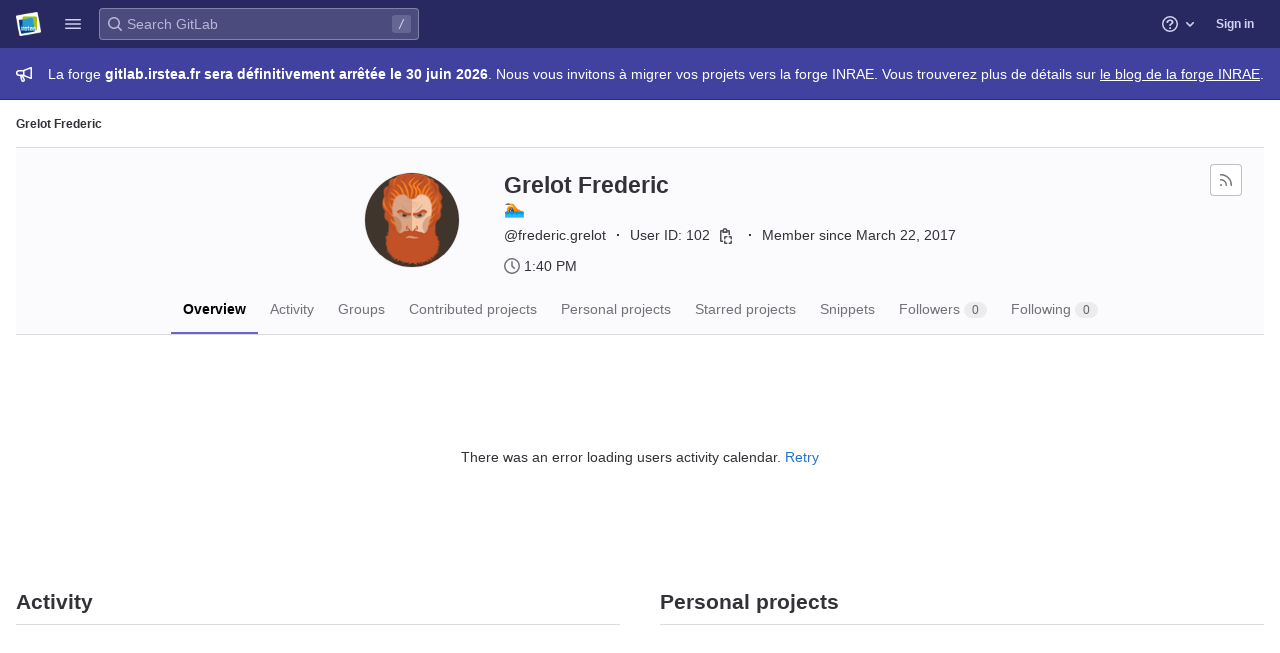

--- FILE ---
content_type: text/javascript; charset=utf-8
request_url: https://gitlab.irstea.fr/assets/webpack/pages.users.show.c06280ca.chunk.js
body_size: 22283
content:
(this.webpackJsonp=this.webpackJsonp||[]).push([[719,75,79],{"+lve":function(t,e,n){"use strict";n.d(e,"e",(function(){return o})),n.d(e,"d",(function(){return a})),n.d(e,"a",(function(){return c})),n.d(e,"c",(function(){return l})),n.d(e,"b",(function(){return u}));var r=n("mABg"),i=n.n(r);n("g+EE"),n("h8Et"),n("uHfJ"),n("R0RX");const o=function(t){return!("string"!=typeof t||!t.startsWith("gid://gitlab/"))},s=function(t){return parseInt((""+t).replace(/gid:\/\/gitlab\/.*\//g,""),10)},a=function(){let t=arguments.length>0&&void 0!==arguments[0]?arguments[0]:"";const e=s(t);return Number.isInteger(e)?e:null},c={Append:"APPEND",Remove:"REMOVE",Replace:"REPLACE"},l=function(t,e){if("string"!=typeof t)throw new TypeError("type must be a string; got "+typeof t);if(!["number","string"].includes(typeof e))throw new TypeError("id must be a number or string; got "+typeof e);return o(e)?e:`gid://gitlab/${t}/${e}`},u=function(t){if(!i()(t))throw new TypeError("nodes must be an array; got "+typeof t);return t.map((function(t){return t.id?{...t,id:a(t.id)}:t}))}},"/+U8":function(t,e,n){"use strict";n.d(e,"c",(function(){return i})),n.d(e,"a",(function(){return o})),n.d(e,"e",(function(){return s})),n.d(e,"b",(function(){return a})),n.d(e,"d",(function(){return c})),n.d(e,"f",(function(){return l}));var r=function(t,e){return(r=Object.setPrototypeOf||{__proto__:[]}instanceof Array&&function(t,e){t.__proto__=e}||function(t,e){for(var n in e)Object.prototype.hasOwnProperty.call(e,n)&&(t[n]=e[n])})(t,e)};function i(t,e){if("function"!=typeof e&&null!==e)throw new TypeError("Class extends value "+String(e)+" is not a constructor or null");function n(){this.constructor=t}r(t,e),t.prototype=null===e?Object.create(e):(n.prototype=e.prototype,new n)}var o=function(){return(o=Object.assign||function(t){for(var e,n=1,r=arguments.length;n<r;n++)for(var i in e=arguments[n])Object.prototype.hasOwnProperty.call(e,i)&&(t[i]=e[i]);return t}).apply(this,arguments)};function s(t,e){var n={};for(var r in t)Object.prototype.hasOwnProperty.call(t,r)&&e.indexOf(r)<0&&(n[r]=t[r]);if(null!=t&&"function"==typeof Object.getOwnPropertySymbols){var i=0;for(r=Object.getOwnPropertySymbols(t);i<r.length;i++)e.indexOf(r[i])<0&&Object.prototype.propertyIsEnumerable.call(t,r[i])&&(n[r[i]]=t[r[i]])}return n}function a(t,e,n,r){return new(n||(n=Promise))((function(i,o){function s(t){try{c(r.next(t))}catch(t){o(t)}}function a(t){try{c(r.throw(t))}catch(t){o(t)}}function c(t){var e;t.done?i(t.value):(e=t.value,e instanceof n?e:new n((function(t){t(e)}))).then(s,a)}c((r=r.apply(t,e||[])).next())}))}function c(t,e){var n,r,i,o,s={label:0,sent:function(){if(1&i[0])throw i[1];return i[1]},trys:[],ops:[]};return o={next:a(0),throw:a(1),return:a(2)},"function"==typeof Symbol&&(o[Symbol.iterator]=function(){return this}),o;function a(a){return function(c){return function(a){if(n)throw new TypeError("Generator is already executing.");for(;o&&(o=0,a[0]&&(s=0)),s;)try{if(n=1,r&&(i=2&a[0]?r.return:a[0]?r.throw||((i=r.return)&&i.call(r),0):r.next)&&!(i=i.call(r,a[1])).done)return i;switch(r=0,i&&(a=[2&a[0],i.value]),a[0]){case 0:case 1:i=a;break;case 4:return s.label++,{value:a[1],done:!1};case 5:s.label++,r=a[1],a=[0];continue;case 7:a=s.ops.pop(),s.trys.pop();continue;default:if(!(i=s.trys,(i=i.length>0&&i[i.length-1])||6!==a[0]&&2!==a[0])){s=0;continue}if(3===a[0]&&(!i||a[1]>i[0]&&a[1]<i[3])){s.label=a[1];break}if(6===a[0]&&s.label<i[1]){s.label=i[1],i=a;break}if(i&&s.label<i[2]){s.label=i[2],s.ops.push(a);break}i[2]&&s.ops.pop(),s.trys.pop();continue}a=e.call(t,s)}catch(t){a=[6,t],r=0}finally{n=i=0}if(5&a[0])throw a[1];return{value:a[0]?a[1]:void 0,done:!0}}([a,c])}}}Object.create;function l(t,e,n){if(n||2===arguments.length)for(var r,i=0,o=e.length;i<o;i++)!r&&i in e||(r||(r=Array.prototype.slice.call(e,0,i)),r[i]=e[i]);return t.concat(r||Array.prototype.slice.call(e))}Object.create},"0Az8":function(t,e){var n={kind:"Document",definitions:[{kind:"OperationDefinition",operation:"query",name:{kind:"Name",value:"getUserAchievements"},variableDefinitions:[{kind:"VariableDefinition",variable:{kind:"Variable",name:{kind:"Name",value:"id"}},type:{kind:"NonNullType",type:{kind:"NamedType",name:{kind:"Name",value:"UserID"}}},directives:[]}],directives:[],selectionSet:{kind:"SelectionSet",selections:[{kind:"Field",name:{kind:"Name",value:"user"},arguments:[{kind:"Argument",name:{kind:"Name",value:"id"},value:{kind:"Variable",name:{kind:"Name",value:"id"}}}],directives:[],selectionSet:{kind:"SelectionSet",selections:[{kind:"Field",name:{kind:"Name",value:"id"},arguments:[],directives:[]},{kind:"Field",name:{kind:"Name",value:"userAchievements"},arguments:[],directives:[],selectionSet:{kind:"SelectionSet",selections:[{kind:"Field",name:{kind:"Name",value:"nodes"},arguments:[],directives:[],selectionSet:{kind:"SelectionSet",selections:[{kind:"Field",name:{kind:"Name",value:"id"},arguments:[],directives:[]},{kind:"Field",name:{kind:"Name",value:"createdAt"},arguments:[],directives:[]},{kind:"Field",name:{kind:"Name",value:"achievement"},arguments:[],directives:[],selectionSet:{kind:"SelectionSet",selections:[{kind:"Field",name:{kind:"Name",value:"id"},arguments:[],directives:[]},{kind:"Field",name:{kind:"Name",value:"name"},arguments:[],directives:[]},{kind:"Field",name:{kind:"Name",value:"description"},arguments:[],directives:[]},{kind:"Field",name:{kind:"Name",value:"avatarUrl"},arguments:[],directives:[]},{kind:"Field",name:{kind:"Name",value:"namespace"},arguments:[],directives:[],selectionSet:{kind:"SelectionSet",selections:[{kind:"Field",name:{kind:"Name",value:"id"},arguments:[],directives:[]},{kind:"Field",name:{kind:"Name",value:"fullPath"},arguments:[],directives:[]}]}}]}}]}}]}}]}}]}}],loc:{start:0,end:325}};n.loc.source={body:"query getUserAchievements($id: UserID!) {\n  user(id: $id) {\n    id\n    userAchievements {\n      nodes {\n        id\n        createdAt\n        achievement {\n          id\n          name\n          description\n          avatarUrl\n          namespace {\n            id\n            fullPath\n          }\n        }\n      }\n    }\n  }\n}\n",name:"GraphQL request",locationOffset:{line:1,column:1}};var r={};function i(t,e){for(var n=0;n<t.definitions.length;n++){var r=t.definitions[n];if(r.name&&r.name.value==e)return r}}n.definitions.forEach((function(t){if(t.name){var e=new Set;!function t(e,n){if("FragmentSpread"===e.kind)n.add(e.name.value);else if("VariableDefinition"===e.kind){var r=e.type;"NamedType"===r.kind&&n.add(r.name.value)}e.selectionSet&&e.selectionSet.selections.forEach((function(e){t(e,n)})),e.variableDefinitions&&e.variableDefinitions.forEach((function(e){t(e,n)})),e.definitions&&e.definitions.forEach((function(e){t(e,n)}))}(t,e),r[t.name.value]=e}})),t.exports=n,t.exports.getUserAchievements=function(t,e){var n={kind:t.kind,definitions:[i(t,e)]};t.hasOwnProperty("loc")&&(n.loc=t.loc);var o=r[e]||new Set,s=new Set,a=new Set;for(o.forEach((function(t){a.add(t)}));a.size>0;){var c=a;a=new Set,c.forEach((function(t){s.has(t)||(s.add(t),(r[t]||new Set).forEach((function(t){a.add(t)})))}))}return s.forEach((function(e){var r=i(t,e);r&&n.definitions.push(r)})),n}(n,"getUserAchievements")},"1AFl":function(t,e,n){"use strict";n.d(e,"a",(function(){return r}));var r=function(t,e){return t.map((function(t,e){return[e,t]})).sort(function(t,e){return this(t[1],e[1])||t[0]-e[0]}.bind(e)).map((function(t){return t[1]}))}},304:function(t,e,n){n("uGLJ"),n("/Y6A"),t.exports=n("TVEn")},"3saJ":function(t,e,n){"use strict";var r,i=n("Z2pp"),o=n("jyii"),s=n("grXR"),a=n("UVyR"),c=n("ryFn"),l=n("tT3K"),u=n("gVz2"),d=n("9CRu"),f=n("ioEp"),p=n("qx9o"),h=n("BhOj"),b=n("ZVxY"),v=n("G55H"),y=n("3XSL"),g=n("ST6S"),m=n("Ewlx"),j=n("8Vyw"),w=n("9Q7u"),O=n("g34G"),k=n("DwzX"),_=n("1AFl"),T=n("1pIC"),S=n("GpHn"),A=n("lHYX"),C=n("tPEI");function P(t,e){var n=Object.keys(t);if(Object.getOwnPropertySymbols){var r=Object.getOwnPropertySymbols(t);e&&(r=r.filter((function(e){return Object.getOwnPropertyDescriptor(t,e).enumerable}))),n.push.apply(n,r)}return n}function x(t){for(var e=1;e<arguments.length;e++){var n=null!=arguments[e]?arguments[e]:{};e%2?P(Object(n),!0).forEach((function(e){I(t,e,n[e])})):Object.getOwnPropertyDescriptors?Object.defineProperties(t,Object.getOwnPropertyDescriptors(n)):P(Object(n)).forEach((function(e){Object.defineProperty(t,e,Object.getOwnPropertyDescriptor(n,e))}))}return t}function I(t,e,n){return e in t?Object.defineProperty(t,e,{value:n,enumerable:!0,configurable:!0,writable:!0}):t[e]=n,t}var E=Object(m.a)("value",{type:l.k}),$=E.mixin,L=E.props,B=E.prop,N=E.event,F=function(t){return!t.disabled},R=Object(i.c)({name:o.bb,inject:{getBvTabs:{default:function(){return function(){return{}}}}},props:{controls:Object(k.b)(l.r),id:Object(k.b)(l.r),noKeyNav:Object(k.b)(l.g,!1),posInSet:Object(k.b)(l.k),setSize:Object(k.b)(l.k),tab:Object(k.b)(),tabIndex:Object(k.b)(l.k)},computed:{bvTabs:function(){return this.getBvTabs()}},methods:{focus:function(){Object(p.d)(this.$refs.link)},handleEvent:function(t){if(!this.tab.disabled){var e=t.type,n=t.keyCode,r=t.shiftKey;"click"===e||"keydown"===e&&n===c.h?(Object(h.f)(t),this.$emit(a.f,t)):"keydown"!==e||this.noKeyNav||(-1!==[c.i,c.f,c.e].indexOf(n)?(Object(h.f)(t),r||n===c.e?this.$emit(a.o,t):this.$emit(a.B,t)):-1!==[c.a,c.g,c.b].indexOf(n)&&(Object(h.f)(t),r||n===c.b?this.$emit(a.v,t):this.$emit(a.y,t)))}}},render:function(t){var e=this.id,n=this.tabIndex,r=this.setSize,i=this.posInSet,o=this.controls,s=this.handleEvent,a=this.tab,c=a.title,l=a.localActive,d=a.disabled,f=a.titleItemClass,p=a.titleLinkClass,h=a.titleLinkAttributes,b=t(A.a,{staticClass:"nav-link",class:[{active:l&&!d,disabled:d},p,l?this.bvTabs.activeNavItemClass:null],props:{disabled:d},attrs:x(x({},h),{},{id:e,role:"tab",tabindex:n,"aria-selected":l&&!d?"true":"false","aria-setsize":r,"aria-posinset":i,"aria-controls":o}),on:{click:s,keydown:s},ref:"link"},[this.tab.normalizeSlot(u.B)||c]);return t("li",{staticClass:"nav-item",class:[f],attrs:{role:"presentation"}},[b])}}),D=Object(w.j)(C.b,["tabs","isNavBar","cardHeader"]),z=Object(k.c)(Object(w.m)(x(x(x(x({},T.b),L),D),{},{activeNavItemClass:Object(k.b)(l.e),activeTabClass:Object(k.b)(l.e),card:Object(k.b)(l.g,!1),contentClass:Object(k.b)(l.e),end:Object(k.b)(l.g,!1),lazy:Object(k.b)(l.g,!1),navClass:Object(k.b)(l.e),navWrapperClass:Object(k.b)(l.e),noFade:Object(k.b)(l.g,!1),noKeyNav:Object(k.b)(l.g,!1),noNavStyle:Object(k.b)(l.g,!1),tag:Object(k.b)(l.r,"div")})),o.ab),U=Object(i.c)({name:o.ab,mixins:[T.a,$,S.a],provide:function(){var t=this;return{getBvTabs:function(){return t}}},props:z,data:function(){return{currentTab:Object(j.c)(this[B],-1),tabs:[],registeredTabs:[]}},computed:{fade:function(){return!this.noFade},localNavClass:function(){var t=[];return this.card&&this.vertical&&t.push("card-header","h-100","border-bottom-0","rounded-0"),[].concat(t,[this.navClass])}},watch:(r={},I(r,B,(function(t,e){if(t!==e){t=Object(j.c)(t,-1),e=Object(j.c)(e,0);var n=this.tabs[t];n&&!n.disabled?this.activateTab(n):t<e?this.previousTab():this.nextTab()}})),I(r,"currentTab",(function(t){var e=-1;this.tabs.forEach((function(n,r){r!==t||n.disabled?n.localActive=!1:(n.localActive=!0,e=r)})),this.$emit(N,e)})),I(r,"tabs",(function(t,e){var n=this;Object(y.a)(t.map((function(t){return t[i.a]})),e.map((function(t){return t[i.a]})))||this.$nextTick((function(){n.$emit(a.e,t.slice(),e.slice())}))})),I(r,"registeredTabs",(function(){this.updateTabs()})),r),created:function(){this.$_observer=null},mounted:function(){this.setObserver(!0)},beforeDestroy:function(){this.setObserver(!1),this.tabs=[]},methods:{registerTab:function(t){Object(d.a)(this.registeredTabs,t)||this.registeredTabs.push(t)},unregisterTab:function(t){this.registeredTabs=this.registeredTabs.slice().filter((function(e){return e!==t}))},setObserver:function(){var t=this,e=!(arguments.length>0&&void 0!==arguments[0])||arguments[0];if(this.$_observer&&this.$_observer.disconnect(),this.$_observer=null,e){var n=function(){t.$nextTick((function(){Object(p.B)((function(){t.updateTabs()}))}))};this.$_observer=Object(O.a)(this.$refs.content,n,{childList:!0,subtree:!1,attributes:!0,attributeFilter:["id"]})}},getTabs:function(){var t=this.registeredTabs,e=[];if(s.g&&t.length>0){var n=t.map((function(t){return"#".concat(t.safeId())})).join(", ");e=Object(p.D)(n,this.$el).map((function(t){return t.id})).filter(b.a)}return Object(_.a)(t,(function(t,n){return e.indexOf(t.safeId())-e.indexOf(n.safeId())}))},updateTabs:function(){var t=this.getTabs(),e=t.indexOf(t.slice().reverse().find((function(t){return t.localActive&&!t.disabled})));if(e<0){var n=this.currentTab;n>=t.length?e=t.indexOf(t.slice().reverse().find(F)):t[n]&&!t[n].disabled&&(e=n)}e<0&&(e=t.indexOf(t.find(F))),t.forEach((function(t,n){t.localActive=n===e})),this.tabs=t,this.currentTab=e},getButtonForTab:function(t){return(this.$refs.buttons||[]).find((function(e){return e.tab===t}))},updateButton:function(t){var e=this.getButtonForTab(t);e&&e.$forceUpdate&&e.$forceUpdate()},activateTab:function(t){var e=this.currentTab,n=this.tabs,r=!1;if(t){var i=n.indexOf(t);if(i!==e&&i>-1&&!t.disabled){var o=new f.a(a.a,{cancelable:!0,vueTarget:this,componentId:this.safeId()});this.$emit(o.type,i,e,o),o.defaultPrevented||(this.currentTab=i,r=!0)}}return r||this[B]===e||this.$emit(N,e),r},deactivateTab:function(t){return!!t&&this.activateTab(this.tabs.filter((function(e){return e!==t})).find(F))},focusButton:function(t){var e=this;this.$nextTick((function(){Object(p.d)(e.getButtonForTab(t))}))},emitTabClick:function(t,e){Object(v.d)(e)&&t&&t.$emit&&!t.disabled&&t.$emit(a.f,e)},clickTab:function(t,e){this.activateTab(t),this.emitTabClick(t,e)},firstTab:function(t){var e=this.tabs.find(F);this.activateTab(e)&&t&&(this.focusButton(e),this.emitTabClick(e,t))},previousTab:function(t){var e=Object(g.b)(this.currentTab,0),n=this.tabs.slice(0,e).reverse().find(F);this.activateTab(n)&&t&&(this.focusButton(n),this.emitTabClick(n,t))},nextTab:function(t){var e=Object(g.b)(this.currentTab,-1),n=this.tabs.slice(e+1).find(F);this.activateTab(n)&&t&&(this.focusButton(n),this.emitTabClick(n,t))},lastTab:function(t){var e=this.tabs.slice().reverse().find(F);this.activateTab(e)&&t&&(this.focusButton(e),this.emitTabClick(e,t))}},render:function(t){var e=this,n=this.align,r=this.card,o=this.end,s=this.fill,c=this.firstTab,l=this.justified,d=this.lastTab,f=this.nextTab,p=this.noKeyNav,h=this.noNavStyle,b=this.pills,v=this.previousTab,y=this.small,g=this.tabs,m=this.vertical,j=g.find((function(t){return t.localActive&&!t.disabled})),w=g.find((function(t){return!t.disabled})),O=g.map((function(n,r){var o,s=n.safeId,l=null;return p||(l=-1,(n===j||!j&&n===w)&&(l=null)),t(R,I({props:{controls:s?s():null,id:n.controlledBy||(s?s("_BV_tab_button_"):null),noKeyNav:p,posInSet:r+1,setSize:g.length,tab:n,tabIndex:l},on:(o={},I(o,a.f,(function(t){e.clickTab(n,t)})),I(o,a.o,c),I(o,a.B,v),I(o,a.y,f),I(o,a.v,d),o),key:n[i.a]||r,ref:"buttons"},i.b,!0))})),k=t(C.a,{class:this.localNavClass,attrs:{role:"tablist",id:this.safeId("_BV_tab_controls_")},props:{fill:s,justified:l,align:n,tabs:!h&&!b,pills:!h&&b,vertical:m,small:y,cardHeader:r&&!m},ref:"nav"},[this.normalizeSlot(u.y)||t(),O,this.normalizeSlot(u.x)||t()]);k=t("div",{class:[{"card-header":r&&!m&&!o,"card-footer":r&&!m&&o,"col-auto":m},this.navWrapperClass],key:"bv-tabs-nav"},[k]);var _=this.normalizeSlot()||[],T=t();0===_.length&&(T=t("div",{class:["tab-pane","active",{"card-body":r}],key:"bv-empty-tab"},this.normalizeSlot(u.g)));var S=t("div",{staticClass:"tab-content",class:[{col:m},this.contentClass],attrs:{id:this.safeId("_BV_tab_container_")},key:"bv-content",ref:"content"},[_,T]);return t(this.tag,{staticClass:"tabs",class:{row:m,"no-gutters":m&&r},attrs:{id:this.safeId()}},[o?S:t(),k,o?t():S])}}),V=n("Fcvx"),M=n("cuRJ"),G=n("6IRw"),q=n.n(G);const W=t=>Object.keys(t).every(t=>"text"===t||"attributes"===t);const H={components:{BTabs:U,GlButton:M.a},inheritAttrs:!1,props:{actionPrimary:{type:Object,required:!1,default:null,validator:t=>W(t)},actionSecondary:{type:Object,required:!1,default:null,validator:t=>W(t)},actionTertiary:{type:Object,required:!1,default:null,validator:t=>W(t)},contentClass:{type:[String,Array,Object],required:!1,default:null},navClass:{type:[String,Array,Object],required:!1,default:null},justified:{type:Boolean,required:!1,default:!1},syncActiveTabWithQueryParams:{type:Boolean,required:!1,default:!1},queryParamName:{type:String,required:!1,default:"tab"},value:{type:Number,required:!1,default:0}},data:()=>({activeTabIndex:0}),computed:{hasActions(){return[this.actionPrimary,this.actionSecondary,this.actionTertiary].some(Boolean)},listeners(){return{...this.$listeners,input:this.handleInput}}},watch:{value:{handler(t){this.activeTabIndex!==t&&(this.activeTabIndex=t)},immediate:!0}},mounted(){this.syncActiveTabWithQueryParams&&(this.syncActiveTabFromQueryParams(),window.addEventListener("popstate",this.syncActiveTabFromQueryParams)),this.$emit("input",this.activeTabIndex)},destroyed(){window.removeEventListener("popstate",this.syncActiveTabFromQueryParams)},methods:{buttonBinding:(t,e)=>t.attributes?t.attributes:V.G[e],primary(){this.$emit("primary")},secondary(){this.$emit("secondary")},tertiary(){this.$emit("tertiary")},async syncActiveTabFromQueryParams(){await this.$nextTick();const t=this.getQueryParamValue(),e=this.getTabs().findIndex((e,n)=>this.getTabQueryParamValue(n)===t);this.activeTabIndex=-1!==e?e:0},getTabs(){return this.$refs.bTabs.getTabs()},getQueryParamValue(){return new URLSearchParams(window.location.search).get(this.queryParamName)},setQueryParamValueIfNecessary(t){const e=this.getQueryParamValue(),n=this.getTabQueryParamValue(t);if(0===t&&!e||0!==t&&e===n)return;const r=new URLSearchParams(window.location.search);r.set(this.queryParamName,n),window.history.pushState({},"",`${window.location.pathname}?${r.toString()}`)},getTabQueryParamValue(t){const e=this.getTabs()[t];return(null==e?void 0:e.$attrs["query-param-value"])||t.toString()},handleInput(t){this.$emit("input",t),this.activeTabIndex=t,this.syncActiveTabWithQueryParams&&this.setQueryParamValueIfNecessary(t)}}};const K=q()({render:function(){var t=this,e=t.$createElement,n=t._self._c||e;return n("b-tabs",t._g(t._b({ref:"bTabs",staticClass:"gl-tabs",attrs:{"no-nav-style":!0,"no-fade":!0,"active-nav-item-class":"gl-tab-nav-item-active","content-class":[t.contentClass,"gl-tab-content"],"nav-class":[t.navClass,"gl-tabs-nav"],justified:t.justified,value:t.activeTabIndex},scopedSlots:t._u([t._l(Object.keys(t.$slots),(function(e){return{key:e,fn:function(){return[t._t(e)]},proxy:!0}})),t.hasActions?{key:"tabs-start",fn:function(){return[n("div",{staticClass:"gl-actions-tabs-start",attrs:{"data-testid":"actions-tabs-start"}},[t.actionPrimary?n("gl-button",t._b({attrs:{"data-testid":"action-primary"},on:{click:t.primary}},"gl-button",t.buttonBinding(t.actionPrimary,"actionPrimary"),!1),[t._v("\n        "+t._s(t.actionPrimary.text)+"\n      ")]):t._e(),t._v(" "),t.actionSecondary?n("gl-button",t._b({attrs:{"data-testid":"action-secondary"},on:{click:t.secondary}},"gl-button",t.buttonBinding(t.actionSecondary,"actionSecondary"),!1),[t._v("\n        "+t._s(t.actionSecondary.text)+"\n      ")]):t._e(),t._v(" "),t.actionTertiary?n("gl-button",t._b({attrs:{"data-testid":"action-tertiary"},on:{click:t.tertiary}},"gl-button",t.buttonBinding(t.actionTertiary,"actionTertiary"),!1),[t._v("\n        "+t._s(t.actionTertiary.text)+"\n      ")]):t._e()],1)]},proxy:!0}:null,t.hasActions?{key:"tabs-end",fn:function(){return[n("div",{staticClass:"gl-actions-tabs-end",attrs:{"data-testid":"actions-tabs-end"}},[t.actionPrimary?n("gl-button",t._b({attrs:{"data-testid":"action-primary"},on:{click:t.primary}},"gl-button",t.buttonBinding(t.actionPrimary,"actionPrimary"),!1),[t._v("\n        "+t._s(t.actionPrimary.text)+"\n      ")]):t._e(),t._v(" "),t.actionSecondary?n("gl-button",t._b({attrs:{"data-testid":"action-secondary"},on:{click:t.secondary}},"gl-button",t.buttonBinding(t.actionSecondary,"actionSecondary"),!1),[t._v("\n        "+t._s(t.actionSecondary.text)+"\n      ")]):t._e(),t._v(" "),t.actionTertiary?n("gl-button",t._b({attrs:{"data-testid":"action-tertiary"},on:{click:t.tertiary}},"gl-button",t.buttonBinding(t.actionTertiary,"actionTertiary"),!1),[t._v("\n        "+t._s(t.actionTertiary.text)+"\n      ")]):t._e()],1)]},proxy:!0}:null],null,!0)},"b-tabs",t.$attrs,!1),t.listeners))},staticRenderFns:[]},void 0,H,void 0,!1,void 0,!1,void 0,void 0,void 0);e.a=K},"75go":function(t,e,n){"use strict";var r={name:"UserAccessRoleBadge",components:{GlBadge:n("F+K/").a}},i=n("bPvS"),o=Object(i.a)(r,(function(){return(0,this._self._c)("gl-badge",{staticClass:"gl-bg-transparent! gl-inset-border-1-gray-100!"},[this._t("default")],2)}),[],!1,null,null,null);e.a=o.exports},B8hO:function(t,e,n){"use strict";n.d(e,"a",(function(){return c}));var r=Object.prototype,i=r.toString,o=r.hasOwnProperty,s=Function.prototype.toString,a=new Map;function c(t,e){try{return function t(e,n){if(e===n)return!0;var r=i.call(e),a=i.call(n);if(r!==a)return!1;switch(r){case"[object Array]":if(e.length!==n.length)return!1;case"[object Object]":if(f(e,n))return!0;var c=l(e),u=l(n),p=c.length;if(p!==u.length)return!1;for(var h=0;h<p;++h)if(!o.call(n,c[h]))return!1;for(h=0;h<p;++h){var b=c[h];if(!t(e[b],n[b]))return!1}return!0;case"[object Error]":return e.name===n.name&&e.message===n.message;case"[object Number]":if(e!=e)return n!=n;case"[object Boolean]":case"[object Date]":return+e==+n;case"[object RegExp]":case"[object String]":return e==""+n;case"[object Map]":case"[object Set]":if(e.size!==n.size)return!1;if(f(e,n))return!0;for(var v=e.entries(),y="[object Map]"===r;;){var g=v.next();if(g.done)break;var m=g.value,j=m[0],w=m[1];if(!n.has(j))return!1;if(y&&!t(w,n.get(j)))return!1}return!0;case"[object Uint16Array]":case"[object Uint8Array]":case"[object Uint32Array]":case"[object Int32Array]":case"[object Int8Array]":case"[object Int16Array]":case"[object ArrayBuffer]":e=new Uint8Array(e),n=new Uint8Array(n);case"[object DataView]":var O=e.byteLength;if(O===n.byteLength)for(;O--&&e[O]===n[O];);return-1===O;case"[object AsyncFunction]":case"[object GeneratorFunction]":case"[object AsyncGeneratorFunction]":case"[object Function]":var k=s.call(e);return k===s.call(n)&&(T=d,!((S=(_=k).length-T.length)>=0&&_.indexOf(T,S)===S))}var _,T,S;return!1}(t,e)}finally{a.clear()}}function l(t){return Object.keys(t).filter(u,t)}function u(t){return void 0!==this[t]}var d="{ [native code] }";function f(t,e){var n=a.get(t);if(n){if(n.has(e))return!0}else a.set(t,n=new Set);return n.add(e),!1}},BLrG:function(t,e,n){"use strict";var r=n("U1Ws");e.a={methods:{timeFormatted:t=>Object(r.s)().format(t,r.J),tooltipTitle:t=>Object(r.g)(t)}}},DsFU:function(t,e,n){"use strict";t.exports=function(t){for(var e=5381,n=t.length;n;)e=33*e^t.charCodeAt(--n);return e>>>0}},Gd63:function(t,e,n){var r=n("Xl2X"),i=n("VCaL"),o=n("sL7a"),s=n("ZHon"),a=n("w+5u");t.exports=function(t){var e=o(t),n=a(e);return s(o(i(n)?r(n,e):e))}},KaZ4:function(t,e,n){!function(t){"use strict";var e={logger:self.console,WebSocket:self.WebSocket},n={log:function(){if(this.enabled){for(var t,n=arguments.length,r=Array(n),i=0;i<n;i++)r[i]=arguments[i];r.push(Date.now()),(t=e.logger).log.apply(t,["[ActionCable]"].concat(r))}}},r="function"==typeof Symbol&&"symbol"==typeof Symbol.iterator?function(t){return typeof t}:function(t){return t&&"function"==typeof Symbol&&t.constructor===Symbol&&t!==Symbol.prototype?"symbol":typeof t},i=function(t,e){if(!(t instanceof e))throw new TypeError("Cannot call a class as a function")},o=function(){function t(t,e){for(var n=0;n<e.length;n++){var r=e[n];r.enumerable=r.enumerable||!1,r.configurable=!0,"value"in r&&(r.writable=!0),Object.defineProperty(t,r.key,r)}}return function(e,n,r){return n&&t(e.prototype,n),r&&t(e,r),e}}(),s=function(){return(new Date).getTime()},a=function(t){return(s()-t)/1e3},c=function(){function t(e){i(this,t),this.visibilityDidChange=this.visibilityDidChange.bind(this),this.connection=e,this.reconnectAttempts=0}return t.prototype.start=function(){this.isRunning()||(this.startedAt=s(),delete this.stoppedAt,this.startPolling(),addEventListener("visibilitychange",this.visibilityDidChange),n.log("ConnectionMonitor started. pollInterval = "+this.getPollInterval()+" ms"))},t.prototype.stop=function(){this.isRunning()&&(this.stoppedAt=s(),this.stopPolling(),removeEventListener("visibilitychange",this.visibilityDidChange),n.log("ConnectionMonitor stopped"))},t.prototype.isRunning=function(){return this.startedAt&&!this.stoppedAt},t.prototype.recordPing=function(){this.pingedAt=s()},t.prototype.recordConnect=function(){this.reconnectAttempts=0,this.recordPing(),delete this.disconnectedAt,n.log("ConnectionMonitor recorded connect")},t.prototype.recordDisconnect=function(){this.disconnectedAt=s(),n.log("ConnectionMonitor recorded disconnect")},t.prototype.startPolling=function(){this.stopPolling(),this.poll()},t.prototype.stopPolling=function(){clearTimeout(this.pollTimeout)},t.prototype.poll=function(){var t=this;this.pollTimeout=setTimeout((function(){t.reconnectIfStale(),t.poll()}),this.getPollInterval())},t.prototype.getPollInterval=function(){var t=this.constructor.pollInterval,e=t.min,n=t.max,r=t.multiplier*Math.log(this.reconnectAttempts+1);return Math.round(1e3*function(t,e,n){return Math.max(e,Math.min(n,t))}(r,e,n))},t.prototype.reconnectIfStale=function(){this.connectionIsStale()&&(n.log("ConnectionMonitor detected stale connection. reconnectAttempts = "+this.reconnectAttempts+", pollInterval = "+this.getPollInterval()+" ms, time disconnected = "+a(this.disconnectedAt)+" s, stale threshold = "+this.constructor.staleThreshold+" s"),this.reconnectAttempts++,this.disconnectedRecently()?n.log("ConnectionMonitor skipping reopening recent disconnect"):(n.log("ConnectionMonitor reopening"),this.connection.reopen()))},t.prototype.connectionIsStale=function(){return a(this.pingedAt?this.pingedAt:this.startedAt)>this.constructor.staleThreshold},t.prototype.disconnectedRecently=function(){return this.disconnectedAt&&a(this.disconnectedAt)<this.constructor.staleThreshold},t.prototype.visibilityDidChange=function(){var t=this;"visible"===document.visibilityState&&setTimeout((function(){!t.connectionIsStale()&&t.connection.isOpen()||(n.log("ConnectionMonitor reopening stale connection on visibilitychange. visibilityState = "+document.visibilityState),t.connection.reopen())}),200)},t}();c.pollInterval={min:3,max:30,multiplier:5},c.staleThreshold=6;var l={message_types:{welcome:"welcome",disconnect:"disconnect",ping:"ping",confirmation:"confirm_subscription",rejection:"reject_subscription"},disconnect_reasons:{unauthorized:"unauthorized",invalid_request:"invalid_request",server_restart:"server_restart"},default_mount_path:"/cable",protocols:["actioncable-v1-json","actioncable-unsupported"]},u=l.message_types,d=l.protocols,f=d.slice(0,d.length-1),p=[].indexOf,h=function(){function t(e){i(this,t),this.open=this.open.bind(this),this.consumer=e,this.subscriptions=this.consumer.subscriptions,this.monitor=new c(this),this.disconnected=!0}return t.prototype.send=function(t){return!!this.isOpen()&&(this.webSocket.send(JSON.stringify(t)),!0)},t.prototype.open=function(){return this.isActive()?(n.log("Attempted to open WebSocket, but existing socket is "+this.getState()),!1):(n.log("Opening WebSocket, current state is "+this.getState()+", subprotocols: "+d),this.webSocket&&this.uninstallEventHandlers(),this.webSocket=new e.WebSocket(this.consumer.url,d),this.installEventHandlers(),this.monitor.start(),!0)},t.prototype.close=function(){var t=arguments.length>0&&void 0!==arguments[0]?arguments[0]:{allowReconnect:!0},e=t.allowReconnect;if(e||this.monitor.stop(),this.isActive())return this.webSocket.close()},t.prototype.reopen=function(){if(n.log("Reopening WebSocket, current state is "+this.getState()),!this.isActive())return this.open();try{return this.close()}catch(t){n.log("Failed to reopen WebSocket",t)}finally{n.log("Reopening WebSocket in "+this.constructor.reopenDelay+"ms"),setTimeout(this.open,this.constructor.reopenDelay)}},t.prototype.getProtocol=function(){if(this.webSocket)return this.webSocket.protocol},t.prototype.isOpen=function(){return this.isState("open")},t.prototype.isActive=function(){return this.isState("open","connecting")},t.prototype.isProtocolSupported=function(){return p.call(f,this.getProtocol())>=0},t.prototype.isState=function(){for(var t=arguments.length,e=Array(t),n=0;n<t;n++)e[n]=arguments[n];return p.call(e,this.getState())>=0},t.prototype.getState=function(){if(this.webSocket)for(var t in e.WebSocket)if(e.WebSocket[t]===this.webSocket.readyState)return t.toLowerCase();return null},t.prototype.installEventHandlers=function(){for(var t in this.events){var e=this.events[t].bind(this);this.webSocket["on"+t]=e}},t.prototype.uninstallEventHandlers=function(){for(var t in this.events)this.webSocket["on"+t]=function(){}},t}();h.reopenDelay=500,h.prototype.events={message:function(t){if(this.isProtocolSupported()){var e=JSON.parse(t.data),r=e.identifier,i=e.message,o=e.reason,s=e.reconnect;switch(e.type){case u.welcome:return this.monitor.recordConnect(),this.subscriptions.reload();case u.disconnect:return n.log("Disconnecting. Reason: "+o),this.close({allowReconnect:s});case u.ping:return this.monitor.recordPing();case u.confirmation:return this.subscriptions.notify(r,"connected");case u.rejection:return this.subscriptions.reject(r);default:return this.subscriptions.notify(r,"received",i)}}},open:function(){if(n.log("WebSocket onopen event, using '"+this.getProtocol()+"' subprotocol"),this.disconnected=!1,!this.isProtocolSupported())return n.log("Protocol is unsupported. Stopping monitor and disconnecting."),this.close({allowReconnect:!1})},close:function(t){if(n.log("WebSocket onclose event"),!this.disconnected)return this.disconnected=!0,this.monitor.recordDisconnect(),this.subscriptions.notifyAll("disconnected",{willAttemptReconnect:this.monitor.isRunning()})},error:function(){n.log("WebSocket onerror event")}};var b=function(t,e){if(null!=e)for(var n in e){var r=e[n];t[n]=r}return t},v=function(){function t(e){var n=arguments.length>1&&void 0!==arguments[1]?arguments[1]:{},r=arguments[2];i(this,t),this.consumer=e,this.identifier=JSON.stringify(n),b(this,r)}return t.prototype.perform=function(t){var e=arguments.length>1&&void 0!==arguments[1]?arguments[1]:{};return e.action=t,this.send(e)},t.prototype.send=function(t){return this.consumer.send({command:"message",identifier:this.identifier,data:JSON.stringify(t)})},t.prototype.unsubscribe=function(){return this.consumer.subscriptions.remove(this)},t}(),y=function(){function t(e){i(this,t),this.consumer=e,this.subscriptions=[]}return t.prototype.create=function(t,e){var n=t,i="object"===(void 0===n?"undefined":r(n))?n:{channel:n},o=new v(this.consumer,i,e);return this.add(o)},t.prototype.add=function(t){return this.subscriptions.push(t),this.consumer.ensureActiveConnection(),this.notify(t,"initialized"),this.sendCommand(t,"subscribe"),t},t.prototype.remove=function(t){return this.forget(t),this.findAll(t.identifier).length||this.sendCommand(t,"unsubscribe"),t},t.prototype.reject=function(t){var e=this;return this.findAll(t).map((function(t){return e.forget(t),e.notify(t,"rejected"),t}))},t.prototype.forget=function(t){return this.subscriptions=this.subscriptions.filter((function(e){return e!==t})),t},t.prototype.findAll=function(t){return this.subscriptions.filter((function(e){return e.identifier===t}))},t.prototype.reload=function(){var t=this;return this.subscriptions.map((function(e){return t.sendCommand(e,"subscribe")}))},t.prototype.notifyAll=function(t){for(var e=this,n=arguments.length,r=Array(n>1?n-1:0),i=1;i<n;i++)r[i-1]=arguments[i];return this.subscriptions.map((function(n){return e.notify.apply(e,[n,t].concat(r))}))},t.prototype.notify=function(t,e){for(var n=arguments.length,r=Array(n>2?n-2:0),i=2;i<n;i++)r[i-2]=arguments[i];return("string"==typeof t?this.findAll(t):[t]).map((function(t){return"function"==typeof t[e]?t[e].apply(t,r):void 0}))},t.prototype.sendCommand=function(t,e){var n=t.identifier;return this.consumer.send({command:e,identifier:n})},t}(),g=function(){function t(e){i(this,t),this._url=e,this.subscriptions=new y(this),this.connection=new h(this)}return t.prototype.send=function(t){return this.connection.send(t)},t.prototype.connect=function(){return this.connection.open()},t.prototype.disconnect=function(){return this.connection.close({allowReconnect:!1})},t.prototype.ensureActiveConnection=function(){if(!this.connection.isActive())return this.connection.open()},o(t,[{key:"url",get:function(){return m(this._url)}}]),t}();function m(t){if("function"==typeof t&&(t=t()),t&&!/^wss?:/i.test(t)){var e=document.createElement("a");return e.href=t,e.href=e.href,e.protocol=e.protocol.replace("http","ws"),e.href}return t}function j(t){var e=document.head.querySelector("meta[name='action-cable-"+t+"']");if(e)return e.getAttribute("content")}t.Connection=h,t.ConnectionMonitor=c,t.Consumer=g,t.INTERNAL=l,t.Subscription=v,t.Subscriptions=y,t.adapters=e,t.createWebSocketURL=m,t.logger=n,t.createConsumer=function(){var t=arguments.length>0&&void 0!==arguments[0]?arguments[0]:j("url")||l.default_mount_path;return new g(t)},t.getConfig=j,Object.defineProperty(t,"__esModule",{value:!0})}(e)},LkRf:function(t,e,n){"use strict";n.d(e,"a",(function(){return r})),n.d(e,"b",(function(){return i})),n.d(e,"c",(function(){return o})),n.d(e,"d",(function(){return s})),n.d(e,"e",(function(){return a})),n.d(e,"f",(function(){return c})),n.d(e,"g",(function(){return l})),n.d(e,"h",(function(){return u})),n.d(e,"i",(function(){return d})),n.d(e,"j",(function(){return f})),n.d(e,"k",(function(){return p})),n.d(e,"l",(function(){return h})),n.d(e,"m",(function(){return b})),n.d(e,"n",(function(){return v})),n.d(e,"o",(function(){return y})),n.d(e,"p",(function(){return g})),n.d(e,"q",(function(){return m})),n.d(e,"r",(function(){return j})),n.d(e,"s",(function(){return w})),n.d(e,"t",(function(){return O})),n.d(e,"u",(function(){return k})),n.d(e,"v",(function(){return _})),n.d(e,"w",(function(){return T}));const r=3,i="Board",o="Ci::Build",s="Ci::Pipeline",a="Ci::Runner",c="Ci::Variable",l="CommitStatus",u="CustomerRelations::Contact",d="CustomerRelations::Organization",f="Discussion",p="Epic",h="Group",b="Issue",v="Iteration",y="MergeRequest",g="Milestone",m="Note",j="Packages::Package",w="Project",O="Todo",k="User",_="WorkItem",T="Users::SavedReply"},MKfA:function(t,e,n){"use strict";n.d(e,"h",(function(){return i})),n.d(e,"f",(function(){return o})),n.d(e,"j",(function(){return s})),n.d(e,"g",(function(){return a})),n.d(e,"e",(function(){return c})),n.d(e,"i",(function(){return l})),n.d(e,"d",(function(){return u})),n.d(e,"c",(function(){return d})),n.d(e,"a",(function(){return f})),n.d(e,"b",(function(){return p})),n.d(e,"k",(function(){return h}));var r=n("t9l/");const i="private",o="internal",s="public",a=0,c=10,l=20,u={[i]:a,[o]:c,[s]:l},d={[a]:i,[c]:o,[l]:s},f={[s]:Object(r.a)("Public - The group and any public projects can be viewed without any authentication."),[o]:Object(r.a)("Internal - The group and any internal projects can be viewed by any logged in user except external users."),[i]:Object(r.a)("Private - The group and its projects can only be viewed by members.")},p={[s]:Object(r.a)("Public - The project can be accessed without any authentication."),[o]:Object(r.a)("Internal - The project can be accessed by any logged in user except external users."),[i]:Object(r.a)("Private - Project access must be granted explicitly to each user. If this project is part of a group, access will be granted to members of the group.")},h={[s]:"earth",[o]:"shield",[i]:"lock"}},OhYS:function(t,e,n){"use strict";function r(t){return Object.prototype.toString.call(t)}var i=Array.isArray||function(t){return"[object Array]"===Object.prototype.toString.call(t)};function o(t,e){if(t.forEach)return t.forEach(e);for(var n=0;n<t.length;n++)e(t[n],n,t)}var s=Object.keys||function(t){var e=[];for(var n in t)e.push(n);return e},a=Object.prototype.hasOwnProperty||function(t,e){return e in t};function c(t){if("object"==typeof t&&null!==t){var e;if(i(t))e=[];else if("[object Date]"===r(t))e=new Date(t.getTime?t.getTime():t);else if(function(t){return"[object RegExp]"===r(t)}(t))e=new RegExp(t);else if(function(t){return"[object Error]"===r(t)}(t))e={message:t.message};else if(function(t){return"[object Boolean]"===r(t)}(t)||function(t){return"[object Number]"===r(t)}(t)||function(t){return"[object String]"===r(t)}(t))e=Object(t);else if(Object.create&&Object.getPrototypeOf)e=Object.create(Object.getPrototypeOf(t));else if(t.constructor===Object)e={};else{var n=t.constructor&&t.constructor.prototype||t.__proto__||{},a=function(){};a.prototype=n,e=new a}return o(s(t),(function(n){e[n]=t[n]})),e}return t}function l(t,e,n){var r=[],l=[],u=!0;return function t(d){var f=n?c(d):d,p={},h=!0,b={node:f,node_:d,path:[].concat(r),parent:l[l.length-1],parents:l,key:r[r.length-1],isRoot:0===r.length,level:r.length,circular:null,update:function(t,e){b.isRoot||(b.parent.node[b.key]=t),b.node=t,e&&(h=!1)},delete:function(t){delete b.parent.node[b.key],t&&(h=!1)},remove:function(t){i(b.parent.node)?b.parent.node.splice(b.key,1):delete b.parent.node[b.key],t&&(h=!1)},keys:null,before:function(t){p.before=t},after:function(t){p.after=t},pre:function(t){p.pre=t},post:function(t){p.post=t},stop:function(){u=!1},block:function(){h=!1}};if(!u)return b;function v(){if("object"==typeof b.node&&null!==b.node){b.keys&&b.node_===b.node||(b.keys=s(b.node)),b.isLeaf=0===b.keys.length;for(var t=0;t<l.length;t++)if(l[t].node_===d){b.circular=l[t];break}}else b.isLeaf=!0,b.keys=null;b.notLeaf=!b.isLeaf,b.notRoot=!b.isRoot}v();var y=e.call(b,b.node);return void 0!==y&&b.update&&b.update(y),p.before&&p.before.call(b,b.node),h?("object"!=typeof b.node||null===b.node||b.circular||(l.push(b),v(),o(b.keys,(function(e,i){r.push(e),p.pre&&p.pre.call(b,b.node[e],e);var o=t(b.node[e]);n&&a.call(b.node,e)&&(b.node[e]=o.node),o.isLast=i===b.keys.length-1,o.isFirst=0===i,p.post&&p.post.call(b,o),r.pop()})),l.pop()),p.after&&p.after.call(b,b.node),b):b}(t).node}function u(t){this.value=t}function d(t){return new u(t)}u.prototype.get=function(t){for(var e=this.value,n=0;n<t.length;n++){var r=t[n];if(!e||!a.call(e,r))return;e=e[r]}return e},u.prototype.has=function(t){for(var e=this.value,n=0;n<t.length;n++){var r=t[n];if(!e||!a.call(e,r))return!1;e=e[r]}return!0},u.prototype.set=function(t,e){for(var n=this.value,r=0;r<t.length-1;r++){var i=t[r];a.call(n,i)||(n[i]={}),n=n[i]}return n[t[r]]=e,e},u.prototype.map=function(t){return l(this.value,t,!0)},u.prototype.forEach=function(t){return this.value=l(this.value,t,!1),this.value},u.prototype.reduce=function(t,e){var n=1===arguments.length,r=n?this.value:e;return this.forEach((function(e){this.isRoot&&n||(r=t.call(this,r,e))})),r},u.prototype.paths=function(){var t=[];return this.forEach((function(){t.push(this.path)})),t},u.prototype.nodes=function(){var t=[];return this.forEach((function(){t.push(this.node)})),t},u.prototype.clone=function(){var t=[],e=[];return function n(r){for(var i=0;i<t.length;i++)if(t[i]===r)return e[i];if("object"==typeof r&&null!==r){var a=c(r);return t.push(r),e.push(a),o(s(r),(function(t){a[t]=n(r[t])})),t.pop(),e.pop(),a}return r}(this.value)},o(s(u.prototype),(function(t){d[t]=function(e){var n=[].slice.call(arguments,1),r=new u(e);return r[t].apply(r,n)}})),t.exports=d},Pjzp:function(t,e,n){"use strict";(function(t,r){function i(t){try{return t()}catch(t){}}n.d(e,"a",(function(){return a}));var o=i((function(){return globalThis}))||i((function(){return window}))||i((function(){return self}))||i((function(){return t}))||i((function(){return i.constructor("return this")()})),s=!1;function a(){s&&(delete o.process,s=!1)}!o||i((function(){return"production"}))||i((function(){return r}))||(Object.defineProperty(o,"process",{value:{env:{NODE_ENV:"production"}},configurable:!0,enumerable:!1,writable:!0}),s=!0)}).call(this,n("uE4I"),n("YJr0"))},QWy3:function(t,e,n){"use strict";n.d(e,"a",(function(){return a}));var r=function(){return Object.create(null)},i=Array.prototype,o=i.forEach,s=i.slice,a=function(){function t(t,e){void 0===t&&(t=!0),void 0===e&&(e=r),this.weakness=t,this.makeData=e}return t.prototype.lookup=function(){for(var t=[],e=0;e<arguments.length;e++)t[e]=arguments[e];return this.lookupArray(t)},t.prototype.lookupArray=function(t){var e=this;return o.call(t,(function(t){return e=e.getChildTrie(t)})),e.data||(e.data=this.makeData(s.call(t)))},t.prototype.getChildTrie=function(e){var n=this.weakness&&function(t){switch(typeof t){case"object":if(null===t)break;case"function":return!0}return!1}(e)?this.weak||(this.weak=new WeakMap):this.strong||(this.strong=new Map),r=n.get(e);return r||n.set(e,r=new t(this.weakness,this.makeData)),r},t}()},QmLU:function(t,e,n){"use strict";const r=n("Wb6B");t.exports=function(t){return"undefined"!=typeof File&&t instanceof File||"undefined"!=typeof Blob&&t instanceof Blob||t instanceof r}},SKmI:function(t,e,n){"use strict";n.d(e,"a",(function(){return C})),n.d(e,"b",(function(){return I}));var r=n("QWy3"),i=n("eXEI");function o(){}var s,a=function(){function t(t,e){void 0===t&&(t=1/0),void 0===e&&(e=o),this.max=t,this.dispose=e,this.map=new Map,this.newest=null,this.oldest=null}return t.prototype.has=function(t){return this.map.has(t)},t.prototype.get=function(t){var e=this.getNode(t);return e&&e.value},t.prototype.getNode=function(t){var e=this.map.get(t);if(e&&e!==this.newest){var n=e.older,r=e.newer;r&&(r.older=n),n&&(n.newer=r),e.older=this.newest,e.older.newer=e,e.newer=null,this.newest=e,e===this.oldest&&(this.oldest=r)}return e},t.prototype.set=function(t,e){var n=this.getNode(t);return n?n.value=e:(n={key:t,value:e,newer:null,older:this.newest},this.newest&&(this.newest.newer=n),this.newest=n,this.oldest=this.oldest||n,this.map.set(t,n),n.value)},t.prototype.clean=function(){for(;this.oldest&&this.map.size>this.max;)this.delete(this.oldest.key)},t.prototype.delete=function(t){var e=this.map.get(t);return!!e&&(e===this.newest&&(this.newest=e.older),e===this.oldest&&(this.oldest=e.newer),e.newer&&(e.newer.older=e.older),e.older&&(e.older.newer=e.newer),this.map.delete(t),this.dispose(e.value,t),!0)},t}(),c=new i.a,l=Object.prototype.hasOwnProperty,u=void 0===(s=Array.from)?function(t){var e=[];return t.forEach((function(t){return e.push(t)})),e}:s;function d(t){var e=t.unsubscribe;"function"==typeof e&&(t.unsubscribe=void 0,e())}var f=[];function p(t,e){if(!t)throw new Error(e||"assertion failure")}function h(t){switch(t.length){case 0:throw new Error("unknown value");case 1:return t[0];case 2:throw t[1]}}var b=function(){function t(e){this.fn=e,this.parents=new Set,this.childValues=new Map,this.dirtyChildren=null,this.dirty=!0,this.recomputing=!1,this.value=[],this.deps=null,++t.count}return t.prototype.peek=function(){if(1===this.value.length&&!g(this))return v(this),this.value[0]},t.prototype.recompute=function(t){return p(!this.recomputing,"already recomputing"),v(this),g(this)?function(t,e){T(t),c.withValue(t,y,[t,e]),function(t,e){if("function"==typeof t.subscribe)try{d(t),t.unsubscribe=t.subscribe.apply(null,e)}catch(e){return t.setDirty(),!1}return!0}(t,e)&&function(t){if(t.dirty=!1,g(t))return;j(t)}(t);return h(t.value)}(this,t):h(this.value)},t.prototype.setDirty=function(){this.dirty||(this.dirty=!0,this.value.length=0,m(this),d(this))},t.prototype.dispose=function(){var t=this;this.setDirty(),T(this),w(this,(function(e,n){e.setDirty(),S(e,t)}))},t.prototype.forget=function(){this.dispose()},t.prototype.dependOn=function(t){t.add(this),this.deps||(this.deps=f.pop()||new Set),this.deps.add(t)},t.prototype.forgetDeps=function(){var t=this;this.deps&&(u(this.deps).forEach((function(e){return e.delete(t)})),this.deps.clear(),f.push(this.deps),this.deps=null)},t.count=0,t}();function v(t){var e=c.getValue();if(e)return t.parents.add(e),e.childValues.has(t)||e.childValues.set(t,[]),g(t)?O(e,t):k(e,t),e}function y(t,e){t.recomputing=!0,t.value.length=0;try{t.value[0]=t.fn.apply(null,e)}catch(e){t.value[1]=e}t.recomputing=!1}function g(t){return t.dirty||!(!t.dirtyChildren||!t.dirtyChildren.size)}function m(t){w(t,O)}function j(t){w(t,k)}function w(t,e){var n=t.parents.size;if(n)for(var r=u(t.parents),i=0;i<n;++i)e(r[i],t)}function O(t,e){p(t.childValues.has(e)),p(g(e));var n=!g(t);if(t.dirtyChildren){if(t.dirtyChildren.has(e))return}else t.dirtyChildren=f.pop()||new Set;t.dirtyChildren.add(e),n&&m(t)}function k(t,e){p(t.childValues.has(e)),p(!g(e));var n,r,i,o=t.childValues.get(e);0===o.length?t.childValues.set(e,e.value.slice(0)):(n=o,r=e.value,(i=n.length)>0&&i===r.length&&n[i-1]===r[i-1]||t.setDirty()),_(t,e),g(t)||j(t)}function _(t,e){var n=t.dirtyChildren;n&&(n.delete(e),0===n.size&&(f.length<100&&f.push(n),t.dirtyChildren=null))}function T(t){t.childValues.size>0&&t.childValues.forEach((function(e,n){S(t,n)})),t.forgetDeps(),p(null===t.dirtyChildren)}function S(t,e){e.parents.delete(t),t.childValues.delete(e),_(t,e)}var A={setDirty:!0,dispose:!0,forget:!0};function C(t){var e=new Map,n=t&&t.subscribe;function r(t){var r=c.getValue();if(r){var i=e.get(t);i||e.set(t,i=new Set),r.dependOn(i),"function"==typeof n&&(d(i),i.unsubscribe=n(t))}}return r.dirty=function(t,n){var r=e.get(t);if(r){var i=n&&l.call(A,n)?n:"setDirty";u(r).forEach((function(t){return t[i]()})),e.delete(t),d(r)}},r}function P(){var t=new r.a("function"==typeof WeakMap);return function(){return t.lookupArray(arguments)}}P();var x=new Set;function I(t,e){void 0===e&&(e=Object.create(null));var n=new a(e.max||Math.pow(2,16),(function(t){return t.dispose()})),r=e.keyArgs,i=e.makeCacheKey||P(),o=function(){var o=i.apply(null,r?r.apply(null,arguments):arguments);if(void 0===o)return t.apply(null,arguments);var s=n.get(o);s||(n.set(o,s=new b(t)),s.subscribe=e.subscribe,s.forget=function(){return n.delete(o)});var a=s.recompute(Array.prototype.slice.call(arguments));return n.set(o,s),x.add(n),c.hasValue()||(x.forEach((function(t){return t.clean()})),x.clear()),a};function s(t){var e=n.get(t);e&&e.setDirty()}function l(t){var e=n.get(t);if(e)return e.peek()}function u(t){return n.delete(t)}return Object.defineProperty(o,"size",{get:function(){return n.map.size},configurable:!1,enumerable:!1}),o.dirtyKey=s,o.dirty=function(){s(i.apply(null,arguments))},o.peekKey=l,o.peek=function(){return l(i.apply(null,arguments))},o.forgetKey=u,o.forget=function(){return u(i.apply(null,arguments))},o.makeCacheKey=i,o.getKey=r?function(){return i.apply(null,r.apply(null,arguments))}:i,Object.freeze(o)}},TMxP:function(t,e,n){"use strict";var r=n("2UYt"),i=n("Xl2X"),o=n("VJBC"),s=n("sL7a"),a=n("eut4"),c=n("ZHon"),l=n("7jdR"),u=n("KdUh"),d=n("zq4k"),f=n("TxtD"),p=l((function(t){var e=this,n=e.iterator,r=e.mapper;return new t((function(o,c){var l=function(t){e.done=!0,c(t)},p=function(t){f(n,l,t,l)},h=function(){try{t.resolve(s(i(e.next,n))).then((function(n){try{if(s(n).done)e.done=!0,o(u(void 0,!0));else{var i=n.value;try{var c=r(i,e.counter++),f=function(t){try{e.inner=d(t),b()}catch(t){p(t)}};a(c)?t.resolve(c).then(f,p):f(c)}catch(t){p(t)}}}catch(t){l(t)}}),l)}catch(t){l(t)}},b=function(){var n=e.inner;if(n)try{t.resolve(s(i(n.next,n.iterator))).then((function(t){try{s(t).done?(e.inner=null,h()):o(u(t.value,!1))}catch(t){p(t)}}),p)}catch(t){p(t)}else h()};b()}))}));r({target:"AsyncIterator",proto:!0,real:!0},{flatMap:function(t){return new p(c(this),{mapper:o(t),inner:null})}})},TVEn:function(t,e,n){"use strict";n.r(e);var r=n("q+nE"),i=n("EfTh"),o=n("voi4"),s=n("3saJ"),a=n("LCHN"),c=n("t9l/"),l=n("oj/M"),u=n("mNEC"),d=n("uSzn"),f=n("zLBL"),p=n("u1ru"),h=n("5iYK"),b=n("H8gz"),v=n("F+K/"),y=n("ly/8"),g=n("MKfA");const m={0:Object(c.a)("No access"),5:Object(c.a)("Minimal Access"),10:Object(c.a)("Guest"),20:Object(c.a)("Reporter"),30:Object(c.a)("Developer"),40:Object(c.a)("Maintainer"),50:Object(c.a)("Owner")};var j=n("75go"),w=n("Zi5e"),O={i18n:{stars:Object(c.a)("Stars"),forks:Object(c.a)("Forks"),issues:Object(c.a)("Issues"),archived:Object(c.a)("Archived")},components:{GlAvatarLabeled:h.a,GlIcon:b.a,UserAccessRoleBadge:j.a,GlLink:p.a,GlBadge:v.a},directives:{GlTooltip:y.a},props:{project:{type:Object,required:!0}},computed:{visibilityIcon(){return g.k[this.project.visibility]},visibilityTooltip(){return g.b[this.project.visibility]},accessLevel(){var t,e;return null===(t=this.project.permissions)||void 0===t||null===(e=t.projectAccess)||void 0===e?void 0:e.accessLevel},accessLevelLabel(){return m[this.accessLevel]},shouldShowAccessLevel(){return void 0!==this.accessLevel},starsHref(){return this.project.webUrl+"/-/starrers"},forksHref(){return this.project.webUrl+"/-/forks"},issuesHref(){return this.project.webUrl+"/-/issues"},isForkingEnabled(){return"enabled"===this.project.forkingAccessLevel&&void 0!==this.project.forksCount},isIssuesEnabled(){return"enabled"===this.project.issuesAccessLevel}},methods:{numberToMetricPrefix:w.e}},k=n("bPvS"),_={components:{ProjectsListItem:Object(k.a)(O,(function(){var t=this,e=t._self._c;return e("li",{staticClass:"gl-py-5 gl-md-display-flex gl-align-items-center gl-border-b"},[e("gl-avatar-labeled",{staticClass:"gl-flex-grow-1",attrs:{"entity-id":t.project.id,"entity-name":t.project.name,label:t.project.name,"label-link":t.project.webUrl,shape:"rect",size:48},scopedSlots:t._u([{key:"meta",fn:function(){return[e("gl-icon",{directives:[{name:"gl-tooltip",rawName:"v-gl-tooltip",value:t.visibilityTooltip,expression:"visibilityTooltip"}],staticClass:"gl-text-secondary gl-ml-3",attrs:{name:t.visibilityIcon}}),t._v(" "),t.shouldShowAccessLevel?e("user-access-role-badge",{staticClass:"gl-ml-3"},[t._v(t._s(t.accessLevelLabel))]):t._e()]},proxy:!0}])}),t._v(" "),e("div",{staticClass:"gl-md-display-flex gl-flex-direction-column gl-align-items-flex-end gl-flex-shrink-0 gl-mt-3 gl-md-mt-0"},[e("div",{staticClass:"gl-display-flex gl-align-items-center gl-gap-x-3"},[t.project.archived?e("gl-badge",{attrs:{variant:"warning"}},[t._v(t._s(t.$options.i18n.archived))]):t._e(),t._v(" "),e("gl-link",{directives:[{name:"gl-tooltip",rawName:"v-gl-tooltip",value:t.$options.i18n.stars,expression:"$options.i18n.stars"}],staticClass:"gl-text-secondary",attrs:{href:t.starsHref,"aria-label":t.$options.i18n.stars}},[e("gl-icon",{attrs:{name:"star-o"}}),t._v(" "),e("span",[t._v(t._s(t.numberToMetricPrefix(t.project.starCount)))])],1),t._v(" "),t.isForkingEnabled?e("gl-link",{directives:[{name:"gl-tooltip",rawName:"v-gl-tooltip",value:t.$options.i18n.forks,expression:"$options.i18n.forks"}],staticClass:"gl-text-secondary",attrs:{href:t.forksHref,"aria-label":t.$options.i18n.forks}},[e("gl-icon",{attrs:{name:"fork"}}),t._v(" "),e("span",[t._v(t._s(t.numberToMetricPrefix(t.project.forksCount)))])],1):t._e(),t._v(" "),t.isIssuesEnabled?e("gl-link",{directives:[{name:"gl-tooltip",rawName:"v-gl-tooltip",value:t.$options.i18n.issues,expression:"$options.i18n.issues"}],staticClass:"gl-text-secondary",attrs:{href:t.issuesHref,"aria-label":t.$options.i18n.issues}},[e("gl-icon",{attrs:{name:"issues"}}),t._v(" "),e("span",[t._v(t._s(t.numberToMetricPrefix(t.project.openIssuesCount)))])],1):t._e()],1)])],1)}),[],!1,null,null,null).exports},props:{projects:{type:Array,required:!0}}},T=Object(k.a)(_,(function(){var t=this._self._c;return t("ul",{staticClass:"gl-p-0 gl-list-style-none"},this._l(this.projects,(function(e){return t("projects-list-item",{key:e.id,attrs:{project:e}})})),1)}),[],!1,null,null,null).exports,S=n("4pZC"),A=n.n(S),C=n("Q04j"),P=n("49qB"),x=n("F87h"),I=n("vooM"),E=n("/LsX");var $={i18n:{errorAlertTitle:Object(c.a)("There was an error loading users activity calendar."),retry:Object(c.a)("Retry"),calendarHint:Object(c.a)("Issues, merge requests, pushes, and comments.")},components:{GlLoadingIcon:f.a,GlAlert:C.a},inject:["userCalendarPath","utcOffset"],data:()=>({isLoading:!0,showCalendar:!0,hasError:!1}),mounted(){this.renderActivityCalendar(),window.addEventListener("resize",this.handleResize)},beforeDestroy(){window.removeEventListener("resize",this.handleResize)},methods:{async renderActivityCalendar(){if("xs"!==P.a.getBreakpointSize()){this.showCalendar=!0,this.isLoading=!0,this.hasError=!1;try{const t=await x.a.retrieve(this.userCalendarPath);this.isLoading=!1,await this.$nextTick();const e=function(t){const{width:e}=t.getBoundingClientRect();return e<918?6:12}(this.$refs.calendarContainer);new I.a({container:this.$refs.calendarSvgContainer,timestamps:t,utcOffset:this.utcOffset,firstDayOfWeek:gon.first_day_of_week,monthsAgo:e,onClickDay:this.handleClickDay})}catch{this.isLoading=!1,this.hasError=!0}}else this.showCalendar=!1},handleResize:A()((function(){this.renderActivityCalendar()}),E.l),handleClickDay(){}}},L=Object(k.a)($,(function(){var t=this,e=t._self._c;return t.showCalendar?e("div",{ref:"calendarContainer"},[t.isLoading?e("gl-loading-icon",{attrs:{size:"md"}}):t.hasError?e("gl-alert",{attrs:{title:t.$options.i18n.errorAlertTitle,dismissible:!1,variant:"danger","primary-button-text":t.$options.i18n.retry},on:{primaryAction:t.renderActivityCalendar}}):e("div",{staticClass:"gl-text-center"},[e("div",{staticClass:"gl-display-inline-block gl-relative"},[e("div",{ref:"calendarSvgContainer"}),t._v(" "),e("p",{staticClass:"gl-absolute gl-right-0 gl-bottom-0 gl-mb-0 gl-font-sm"},[t._v("\n        "+t._s(t.$options.i18n.calendarHint)+"\n      ")])])])],1):t._e()}),[],!1,null,null,null).exports,B={i18n:{title:Object(c.g)("UserProfile|Overview"),personalProjects:Object(c.g)("UserProfile|Personal projects"),viewAll:Object(c.g)("UserProfile|View all")},components:{GlTab:d.a,GlLoadingIcon:f.a,GlLink:p.a,ActivityCalendar:L,ProjectsList:T},props:{personalProjects:{type:Array,required:!0},personalProjectsLoading:{type:Boolean,required:!0}}},N=Object(k.a)(B,(function(){var t=this,e=t._self._c;return e("gl-tab",{attrs:{title:t.$options.i18n.title}},[e("activity-calendar"),t._v(" "),e("div",{staticClass:"gl-mx-n3 gl-display-flex gl-flex-wrap"},[e("div",{staticClass:"gl-px-3 gl-w-full gl-lg-w-half"}),t._v(" "),e("div",{staticClass:"gl-px-3 gl-w-full gl-lg-w-half",attrs:{"data-testid":"personal-projects-section"}},[e("div",{staticClass:"gl-display-flex gl-align-items-center gl-border-b-1 gl-border-b-gray-100 gl-border-b-solid"},[e("h4",{staticClass:"gl-flex-grow-1"},[t._v(t._s(t.$options.i18n.personalProjects))]),t._v(" "),e("gl-link",{attrs:{href:""}},[t._v(t._s(t.$options.i18n.viewAll))])],1),t._v(" "),t.personalProjectsLoading?e("gl-loading-icon",{staticClass:"gl-mt-5",attrs:{size:"md"}}):e("projects-list",{attrs:{projects:t.personalProjects}})],1)])],1)}),[],!1,null,null,null).exports,F={i18n:{title:Object(c.g)("UserProfile|Activity")},components:{GlTab:d.a}},R=Object(k.a)(F,(function(){return(0,this._self._c)("gl-tab",{attrs:{title:this.$options.i18n.title}})}),[],!1,null,null,null).exports,D={i18n:{title:Object(c.g)("UserProfile|Groups")},components:{GlTab:d.a}},z=Object(k.a)(D,(function(){return(0,this._self._c)("gl-tab",{attrs:{title:this.$options.i18n.title}})}),[],!1,null,null,null).exports,U={i18n:{title:Object(c.g)("UserProfile|Contributed projects")},components:{GlTab:d.a}},V=Object(k.a)(U,(function(){return(0,this._self._c)("gl-tab",{attrs:{title:this.$options.i18n.title}})}),[],!1,null,null,null).exports,M={i18n:{title:Object(c.g)("UserProfile|Personal projects")},components:{GlTab:d.a}},G=Object(k.a)(M,(function(){return(0,this._self._c)("gl-tab",{attrs:{title:this.$options.i18n.title}})}),[],!1,null,null,null).exports,q={i18n:{title:Object(c.g)("UserProfile|Starred projects")},components:{GlTab:d.a}},W=Object(k.a)(q,(function(){return(0,this._self._c)("gl-tab",{attrs:{title:this.$options.i18n.title}})}),[],!1,null,null,null).exports,H={i18n:{title:Object(c.g)("UserProfile|Snippets")},components:{GlTab:d.a}},K=Object(k.a)(H,(function(){return(0,this._self._c)("gl-tab",{attrs:{title:this.$options.i18n.title}})}),[],!1,null,null,null).exports,Q={i18n:{title:Object(c.g)("UserProfile|Followers")},components:{GlBadge:v.a,GlTab:d.a},inject:["followers"]},X=Object(k.a)(Q,(function(){var t=this,e=t._self._c;return e("gl-tab",{scopedSlots:t._u([{key:"title",fn:function(){return[e("span",[t._v(t._s(t.$options.i18n.title))]),t._v(" "),e("gl-badge",{staticClass:"gl-ml-2",attrs:{size:"sm"}},[t._v(t._s(t.followers))])]},proxy:!0}])})}),[],!1,null,null,null).exports,Z={i18n:{title:Object(c.g)("UserProfile|Following")},components:{GlBadge:v.a,GlTab:d.a},inject:["followees"]},J=Object(k.a)(Z,(function(){var t=this,e=t._self._c;return e("gl-tab",{scopedSlots:t._u([{key:"title",fn:function(){return[e("span",[t._v(t._s(t.$options.i18n.title))]),t._v(" "),e("gl-badge",{staticClass:"gl-ml-2",attrs:{size:"sm"}},[t._v(t._s(t.followees))])]},proxy:!0}])})}),[],!1,null,null,null).exports,Y={i18n:{personalProjectsErrorMessage:Object(c.g)("UserProfile|An error occurred loading the personal projects. Please refresh the page to try again.")},components:{GlTabs:s.a,OverviewTab:N,ActivityTab:R,GroupsTab:z,ContributedProjectsTab:V,PersonalProjectsTab:G,StarredProjectsTab:W,SnippetsTab:K,FollowersTab:X,FollowingTab:J},tabs:[{key:"overview",component:N},{key:"activity",component:R},{key:"groups",component:z},{key:"contributedProjects",component:V},{key:"personalProjects",component:G},{key:"starredProjects",component:W},{key:"snippets",component:K},{key:"followers",component:X},{key:"following",component:J}],inject:["userId"],data:()=>({personalProjectsLoading:!0,personalProjects:[]}),async mounted(){try{const t=await Object(a.p)(this.userId,{per_page:10});this.personalProjects=Object(l.i)(t.data,{deep:!0}),this.personalProjectsLoading=!1}catch(t){Object(u.createAlert)({message:this.$options.i18n.personalProjectsErrorMessage})}}},tt=Object(k.a)(Y,(function(){var t=this,e=t._self._c;return e("gl-tabs",{attrs:{"nav-class":"gl-bg-gray-10",align:"center"}},t._l(t.$options.tabs,(function(n){let{key:r,component:i}=n;return e(i,{key:r,tag:"component",staticClass:"container-fluid container-limited",attrs:{"personal-projects":t.personalProjects,"personal-projects-loading":t.personalProjectsLoading}})})),1)}),[],!1,null,null,null).exports,et=(n("uHfJ"),n("R0RX"),n("KFH7")),nt=n("nPFI"),rt=n("+lve"),it=n("LkRf"),ot=n("BLrG"),st=n("0Az8"),at=n.n(st),ct={name:"UserAchievements",components:{GlPopover:et.a,GlSprintf:nt.a},mixins:[ot.a],inject:["rootUrl","userId"],apollo:{userAchievements:{query:at.a,variables(){return{id:Object(rt.c)(it.u,this.userId)}},update(t){return this.processNodes(t.user.userAchievements.nodes)},error:()=>[]}},methods:{processNodes(t){var e=this;return t.slice(0,3).map((function(t){let{achievement:n,createdAt:r,achievement:{namespace:{fullPath:i}}}=t;return{id:"user-achievement-"+Object(rt.d)(n.id),name:n.name,timeAgo:e.timeFormatted(r),avatarUrl:n.avatarUrl||gon.gitlab_logo,description:n.description,namespace:{fullPath:i,webUrl:e.rootUrl+i}}}))}},i18n:{awardedBy:Object(c.g)("Achievements|Awarded %{timeAgo} by %{namespace}")}},lt=Object(k.a)(ct,(function(){var t=this,e=t._self._c;return e("div",{staticClass:"gl-mb-3"},t._l(t.userAchievements,(function(n){return e("div",{key:n.id,staticClass:"gl-display-inline-block",attrs:{"data-testid":"user-achievement"}},[e("img",{staticClass:"gl-avatar gl-avatar-s32 gl-mx-2",attrs:{id:n.id,src:n.avatarUrl,alt:"",tabindex:"0"}}),t._v(" "),e("gl-popover",{attrs:{triggers:"hover focus",placement:"top",target:n.id}},[e("div",{staticClass:"gl-font-weight-bold"},[t._v(t._s(n.name))]),t._v(" "),e("div",[e("gl-sprintf",{attrs:{message:t.$options.i18n.awardedBy},scopedSlots:t._u([{key:"timeAgo",fn:function(){return[e("span",[t._v(t._s(n.timeAgo))])]},proxy:!0},{key:"namespace",fn:function(){return[e("a",{attrs:{href:n.namespace.webUrl}},[t._v(t._s(n.namespace.fullPath))])]},proxy:!0}],null,!0)})],1),t._v(" "),n.description?e("div",{staticClass:"gl-mt-5",attrs:{"data-testid":"achievement-description"}},[t._v("\n        "+t._s(n.description)+"\n      ")]):t._e()])],1)})),0)}),[],!1,null,null,null).exports;r.default.use(i.b);var ut;null!==(ut=gon.features)&&void 0!==ut&&ut.profileTabsVue&&function(){const t=document.getElementById("js-profile-tabs");if(!t)return!1;const{followees:e,followers:n,userCalendarPath:i,utcOffset:o,userId:s}=t.dataset;new r.default({el:t,name:"ProfileRoot",provide:{followees:parseInt(n,10),followers:parseInt(e,10),userCalendarPath:i,utcOffset:o,userId:s},render:t=>t(tt)})}(),function(){const t=document.getElementById("js-user-achievements");if(!t)return!1;const{rootUrl:e,userId:n}=t.dataset,s=new i.b({defaultClient:Object(o.b)()});new r.default({el:t,apolloProvider:s,name:"UserAchievements",provide:{rootUrl:e,userId:parseInt(n,10)},render:t=>t(lt)})}()},Wb6B:function(t,e,n){"use strict";t.exports=class{constructor({uri:t,name:e,type:n}){this.uri=t,this.name=e,this.type=n}}},Zi5e:function(t,e,n){"use strict";n.d(e,"a",(function(){return s})),n.d(e,"d",(function(){return l})),n.d(e,"e",(function(){return u})),n.d(e,"b",(function(){return d})),n.d(e,"c",(function(){return p}));var r=n("t9l/"),i=n("/LsX");function o(t){return t/i.j}function s(t){return t/(i.j*i.j)}function a(t){return t/(i.j*i.j*i.j)}function c(t){let e=arguments.length>1&&void 0!==arguments[1]?arguments[1]:2;const n=Math.abs(t);return n<i.j?[t.toString(),i.f]:n<i.j**2?[o(t).toFixed(e),i.h]:n<i.j**3?[s(t).toFixed(e),i.i]:[a(t).toFixed(e),i.g]}function l(t){let e=arguments.length>1&&void 0!==arguments[1]?arguments[1]:2;const[n,o]=c(t,e);switch(o){case i.f:return Object(r.h)(Object(r.a)("%{size} bytes"),{size:n});case i.h:return Object(r.h)(Object(r.a)("%{size} KiB"),{size:n});case i.i:return Object(r.h)(Object(r.a)("%{size} MiB"),{size:n});case i.g:return Object(r.h)(Object(r.a)("%{size} GiB"),{size:n});default:return""}}function u(t){let e=arguments.length>1&&void 0!==arguments[1]?arguments[1]:1;return t<i.o?t.toString():t<i.o**2?(t/i.o).toFixed(e)+"k":(t/i.o**2).toFixed(e)+"m"}const d=function(t,e){return t===e?0:Math.round((e-t)/Math.abs(t)*100)},f=/^[0-9]+$/,p=function(t){return f.test(t)}},aiA4:function(t,e,n){"use strict";var r="undefined"!=typeof crypto&&crypto.getRandomValues&&crypto.getRandomValues.bind(crypto)||"undefined"!=typeof msCrypto&&"function"==typeof msCrypto.getRandomValues&&msCrypto.getRandomValues.bind(msCrypto),i=new Uint8Array(16);function o(){if(!r)throw new Error("crypto.getRandomValues() not supported. See https://github.com/uuidjs/uuid#getrandomvalues-not-supported");return r(i)}for(var s=[],a=0;a<256;++a)s.push((a+256).toString(16).substr(1));var c=function(t,e){var n=e||0,r=s;return(r[t[n+0]]+r[t[n+1]]+r[t[n+2]]+r[t[n+3]]+"-"+r[t[n+4]]+r[t[n+5]]+"-"+r[t[n+6]]+r[t[n+7]]+"-"+r[t[n+8]]+r[t[n+9]]+"-"+r[t[n+10]]+r[t[n+11]]+r[t[n+12]]+r[t[n+13]]+r[t[n+14]]+r[t[n+15]]).toLowerCase()};e.a=function(t,e,n){"string"==typeof t&&(e="binary"===t?new Uint8Array(16):null,t=null);var r=(t=t||{}).random||(t.rng||o)();if(r[6]=15&r[6]|64,r[8]=63&r[8]|128,e){for(var i=n||0,s=0;s<16;++s)e[i+s]=r[s];return e}return c(r)}},cb7n:function(t,e,n){"use strict";var r=n("Xl2X"),i=n("sL7a"),o=n("9xZZ"),s=n("ZPmh"),a=n("a6Oa"),c=n("3u6L"),l=n("o0Q1"),u=n("NEZI"),d=n("KdUh"),f=l("Promise"),p=c.set,h=c.getterFor("AsyncFromSyncIterator"),b=function(t,e,n){var r=t.done;f.resolve(t.value).then((function(t){e(d(t,r))}),n)},v=function(t){t.type="AsyncFromSyncIterator",p(this,t)};v.prototype=a(o(u),{next:function(){var t=h(this);return new f((function(e,n){var o=i(r(t.next,t.iterator));b(o,e,n)}))},return:function(){var t=h(this).iterator;return new f((function(e,n){var o=s(t,"return");if(void 0===o)return e(d(void 0,!0));var a=i(r(o,t));b(a,e,n)}))}}),t.exports=v},eXEI:function(t,e,n){"use strict";n.d(e,"a",(function(){return a}));var r=null,i={},o=1,s=Array,a=s["@wry/context:Slot"]||function(){var t=function(){function t(){this.id=["slot",o++,Date.now(),Math.random().toString(36).slice(2)].join(":")}return t.prototype.hasValue=function(){for(var t=r;t;t=t.parent)if(this.id in t.slots){var e=t.slots[this.id];if(e===i)break;return t!==r&&(r.slots[this.id]=e),!0}return r&&(r.slots[this.id]=i),!1},t.prototype.getValue=function(){if(this.hasValue())return r.slots[this.id]},t.prototype.withValue=function(t,e,n,i){var o,s=((o={__proto__:null})[this.id]=t,o),a=r;r={parent:a,slots:s};try{return e.apply(i,n)}finally{r=a}},t.bind=function(t){var e=r;return function(){var n=r;try{return r=e,t.apply(this,arguments)}finally{r=n}}},t.noContext=function(t,e,n){if(!r)return t.apply(n,e);var i=r;try{return r=null,t.apply(n,e)}finally{r=i}},t}();try{Object.defineProperty(s,"@wry/context:Slot",{value:s["@wry/context:Slot"]=t,enumerable:!1,writable:!1,configurable:!1})}finally{return t}}();a.bind,a.noContext},iQ9A:function(t,e,n){"use strict";var r=n("2UYt"),i=n("Xl2X"),o=n("VJBC"),s=n("sL7a"),a=n("ZHon"),c=n("Gd63"),l=n("zRMf"),u=n("ylEF"),d=l((function(){for(var t,e,n=this.iterator,r=this.mapper;;){if(e=this.inner)try{if(!(t=s(i(e.next,e.iterator))).done)return t.value;this.inner=null}catch(t){u(n,"throw",t)}if(t=s(i(this.next,n)),this.done=!!t.done)return;try{this.inner=c(r(t.value,this.counter++))}catch(t){u(n,"throw",t)}}}));r({target:"Iterator",proto:!0,real:!0},{flatMap:function(t){return new d(a(this),{mapper:o(t),inner:null})}})},j6IP:function(t,e,n){"use strict";const r=n("QmLU");t.exports=function t(e,n="",i=r){let o;const s=new Map;function a(t,e){const n=s.get(e);n?n.push(...t):s.set(e,t)}if(i(e))o=null,a([n],e);else{const r=n?n+".":"";if("undefined"!=typeof FileList&&e instanceof FileList)o=Array.prototype.map.call(e,(t,e)=>(a([`${r}${e}`],t),null));else if(Array.isArray(e))o=e.map((e,n)=>{const o=t(e,`${r}${n}`,i);return o.files.forEach(a),o.clone});else if(e&&e.constructor===Object){o={};for(const n in e){const s=t(e[n],`${r}${n}`,i);s.files.forEach(a),o[n]=s.clone}}else o=e}return{clone:o,files:s}}},lS2R:function(t,e,n){"use strict";n.d(e,"a",(function(){return s})),n.d(e,"b",(function(){return a})),n.d(e,"c",(function(){return d}));var r=n("/+U8"),i=Object.setPrototypeOf,o=void 0===i?function(t,e){return t.__proto__=e,t}:i,s=function(t){function e(n){void 0===n&&(n="Invariant Violation");var r=t.call(this,"number"==typeof n?"Invariant Violation: "+n+" (see https://github.com/apollographql/invariant-packages)":n)||this;return r.framesToPop=1,r.name="Invariant Violation",o(r,e.prototype),r}return Object(r.c)(e,t),e}(Error);function a(t,e){if(!t)throw new s(e)}var c=["debug","log","warn","error","silent"],l=c.indexOf("log");function u(t){return function(){if(c.indexOf(t)>=l){var e=console[t]||console.log;return e.apply(console,arguments)}}}function d(t){var e=c[l];return l=Math.max(0,c.indexOf(t)),e}!function(t){t.debug=u("debug"),t.log=u("log"),t.warn=u("warn"),t.error=u("error")}(a||(a={}))},"pY+i":function(t,e,n){var r=n("r/KU");t.exports=function(t,e){return r(t,e)}},psuT:function(t,e,n){"use strict";n.d(e,"a",(function(){return a}));const r=624;function i(t){var e;for(let n=0;n<227;n++)e=2147483648&t[n]|2147483647&t[n+1],t[n]=t[n+397]^e>>>1^2567483615*(1&e);for(let n=227;n<623;n++)e=2147483648&t[n]|2147483647&t[n+1],t[n]=t[n-227]^e>>>1^2567483615*(1&e);return e=2147483648&t[623]|2147483647&t[0],t[623]=t[396]^e>>>1^2567483615*(1&e),t}function o(t){var e=new Array(r);e[0]=t;for(let t=1;t<r;t++){let n=e[t-1]^e[t-1]>>>30;e[t]=(1812433253*((4294901760&n)>>>16)<<16)+1812433253*(65535&n)+t}return e}function s(t=Date.now()){return i(Array.isArray(t)?function(t){for(var e=o(19650218),n=t.length,i=1,s=0,a=r>n?r:n;a;a--){let o=e[i-1]^e[i-1]>>>30;e[i]=(e[i]^(1664525*((4294901760&o)>>>16)<<16)+1664525*(65535&o))+t[s]+s,s++,++i>=r&&(e[0]=e[623],i=1),s>=n&&(s=0)}for(a=623;a;a--){let t=e[i-1]^e[i-1]>>>30;e[i]=(e[i]^(1566083941*((4294901760&t)>>>16)<<16)+1566083941*(65535&t))-i,++i>=r&&(e[0]=e[623],i=1)}return e[0]=2147483648,e}(t):o(t))}function a(t){var e=s(t),n=0,o=()=>{let t;return n>=r&&(e=i(e),n=0),t=e[n++],t^=t>>>11,t^=t<<7&2636928640,t^=t<<15&4022730752,t^=t>>>18,t>>>0},a={genrand_int32:()=>o(),genrand_int31:()=>o()>>>1,genrand_real1:()=>o()*(1/4294967295),genrand_real2:()=>o()*(1/4294967296),genrand_real3:()=>(o()+.5)*(1/4294967296),genrand_res53:()=>(67108864*(o()>>>5)+(o()>>>6))*(1/9007199254740992),randomNumber:()=>o(),random31Bit:()=>a.genrand_int31(),randomInclusive:()=>a.genrand_real1(),random:()=>a.genrand_real2(),randomExclusive:()=>a.genrand_real3(),random53Bit:()=>a.genrand_res53()};return a}},tPEI:function(t,e,n){"use strict";n.d(e,"b",(function(){return l})),n.d(e,"a",(function(){return u}));var r=n("Z2pp"),i=n("DQ7i"),o=n("jyii"),s=n("tT3K"),a=n("DwzX");function c(t,e,n){return e in t?Object.defineProperty(t,e,{value:n,enumerable:!0,configurable:!0,writable:!0}):t[e]=n,t}var l=Object(a.c)({align:Object(a.b)(s.r),cardHeader:Object(a.b)(s.g,!1),fill:Object(a.b)(s.g,!1),justified:Object(a.b)(s.g,!1),pills:Object(a.b)(s.g,!1),small:Object(a.b)(s.g,!1),tabs:Object(a.b)(s.g,!1),tag:Object(a.b)(s.r,"ul"),vertical:Object(a.b)(s.g,!1)},o.N),u=Object(r.c)({name:o.N,functional:!0,props:l,render:function(t,e){var n,r,o=e.props,s=e.data,a=e.children,l=o.tabs,u=o.pills,d=o.vertical,f=o.align,p=o.cardHeader;return t(o.tag,Object(i.a)(s,{staticClass:"nav",class:(n={"nav-tabs":l,"nav-pills":u&&!l,"card-header-tabs":!d&&p&&l,"card-header-pills":!d&&p&&u&&!l,"flex-column":d,"nav-fill":!d&&o.fill,"nav-justified":!d&&o.justified},c(n,(r=f,"justify-content-".concat(r="left"===r?"start":"right"===r?"end":r)),!d&&f),c(n,"small",o.small),n)}),a)}})},uSzn:function(t,e,n){"use strict";var r,i,o=n("Z2pp"),s=n("jyii"),a=n("UVyR"),c=n("tT3K"),l=n("gVz2"),u=n("9Q7u"),d=n("DwzX"),f=n("1pIC"),p=n("GpHn"),h=n("kNlh");function b(t,e){var n=Object.keys(t);if(Object.getOwnPropertySymbols){var r=Object.getOwnPropertySymbols(t);e&&(r=r.filter((function(e){return Object.getOwnPropertyDescriptor(t,e).enumerable}))),n.push.apply(n,r)}return n}function v(t){for(var e=1;e<arguments.length;e++){var n=null!=arguments[e]?arguments[e]:{};e%2?b(Object(n),!0).forEach((function(e){y(t,e,n[e])})):Object.getOwnPropertyDescriptors?Object.defineProperties(t,Object.getOwnPropertyDescriptors(n)):b(Object(n)).forEach((function(e){Object.defineProperty(t,e,Object.getOwnPropertyDescriptor(n,e))}))}return t}function y(t,e,n){return e in t?Object.defineProperty(t,e,{value:n,enumerable:!0,configurable:!0,writable:!0}):t[e]=n,t}var g=a.U+"active",m=Object(d.c)(Object(u.m)(v(v({},f.b),{},(y(r={},"active",Object(d.b)(c.g,!1)),y(r,"buttonId",Object(d.b)(c.r)),y(r,"disabled",Object(d.b)(c.g,!1)),y(r,"lazy",Object(d.b)(c.g,!1)),y(r,"noBody",Object(d.b)(c.g,!1)),y(r,"tag",Object(d.b)(c.r,"div")),y(r,"title",Object(d.b)(c.r)),y(r,"titleItemClass",Object(d.b)(c.e)),y(r,"titleLinkAttributes",Object(d.b)(c.n)),y(r,"titleLinkClass",Object(d.b)(c.e)),r))),s.W),j=Object(o.c)({name:s.W,mixins:[f.a,p.a],inject:{getBvTabs:{default:function(){return function(){return{}}}}},props:m,data:function(){return{localActive:this.active&&!this.disabled}},computed:{bvTabs:function(){return this.getBvTabs()},_isTab:function(){return!0},tabClasses:function(){var t=this.localActive;return[{active:t,disabled:this.disabled,"card-body":this.bvTabs.card&&!this.noBody},t?this.bvTabs.activeTabClass:null]},controlledBy:function(){return this.buttonId||this.safeId("__BV_tab_button__")},computedNoFade:function(){return!this.bvTabs.fade},computedLazy:function(){return this.bvTabs.lazy||this.lazy}},watch:(i={},y(i,"active",(function(t,e){t!==e&&(t?this.activate():this.deactivate()||this.$emit(g,this.localActive))})),y(i,"disabled",(function(t,e){if(t!==e){var n=this.bvTabs.firstTab;t&&this.localActive&&n&&(this.localActive=!1,n())}})),y(i,"localActive",(function(t){this.$emit(g,t)})),i),mounted:function(){this.registerTab()},updated:function(){var t=this.bvTabs.updateButton;t&&this.hasNormalizedSlot(l.B)&&t(this)},beforeDestroy:function(){this.unregisterTab()},methods:{registerTab:function(){var t=this.bvTabs.registerTab;t&&t(this)},unregisterTab:function(){var t=this.bvTabs.unregisterTab;t&&t(this)},activate:function(){var t=this.bvTabs.activateTab;return!(!t||this.disabled)&&t(this)},deactivate:function(){var t=this.bvTabs.deactivateTab;return!(!t||!this.localActive)&&t(this)}},render:function(t){var e=this.localActive,n=t(this.tag,{staticClass:"tab-pane",class:this.tabClasses,directives:[{name:"show",value:e}],attrs:{role:"tabpanel",id:this.safeId(),"aria-hidden":e?"false":"true","aria-labelledby":this.controlledBy||null},ref:"panel"},[e||!this.computedLazy?this.normalizeSlot():t()]);return t(h.a,{props:{mode:"out-in",noFade:this.computedNoFade}},[n])}}),w=n("Zqnx"),O=n.n(w);var k=n("6IRw");const _={components:{BTab:j},inheritAttrs:!1,props:{titleLinkClass:{type:[String,Array,Object],required:!1,default:""},queryParamValue:{type:String,required:!1,default:null}},computed:{linkClass(){const{titleLinkClass:t}=this;return Array.isArray(t)?[...t,"gl-tab-nav-item"]:O()(t)?{...t,"gl-tab-nav-item":!0}:(t+" gl-tab-nav-item").trim()}}};const T=n.n(k)()({render:function(){var t=this,e=t.$createElement;return(t._self._c||e)("b-tab",t._g(t._b({attrs:{"title-link-class":t.linkClass,"query-param-value":t.queryParamValue},scopedSlots:t._u([t._l(Object.keys(t.$slots),(function(e){return{key:e,fn:function(){return[t._t(e)]},proxy:!0}}))],null,!0)},"b-tab",t.$attrs,!1),t.$listeners))},staticRenderFns:[]},void 0,_,void 0,!1,void 0,!1,void 0,void 0,void 0);e.a=T},zq4k:function(t,e,n){var r=n("Xl2X"),i=n("VCaL"),o=n("sL7a"),s=n("ZHon"),a=n("w+5u"),c=n("ZPmh"),l=n("bd5P"),u=n("cb7n"),d=l("asyncIterator");t.exports=function(t){var e,n=o(t),l=!0,f=c(n,d);return i(f)||(f=a(n),l=!1),i(f)?e=r(f,n):(e=n,l=!0),o(e),s(l?e:new u(s(e)))}}},[[304,1,0,2,3,118]]]);
//# sourceMappingURL=pages.users.show.c06280ca.chunk.js.map

--- FILE ---
content_type: text/javascript; charset=utf-8
request_url: https://gitlab.irstea.fr/assets/webpack/commons-pages.users-pages.users.show-pages.users.terms.index.e27c4480.chunk.js
body_size: 20122
content:
(this.webpackJsonp=this.webpackJsonp||[]).push([[118,199,734],{"+F8P":function(t,e,n){"use strict";n.d(e,"a",(function(){return s}));var r=n("q+nE"),i=n("zLBL"),a=n("t9l/");const o=function(t){var e;return null===(e=i.a.props[t])||void 0===e?void 0:e.default},s=function(){let{inline:t=o("inline"),color:e=o("color"),size:n=o("size"),classes:s=[],label:c=Object(a.a)("Loading")}=arguments.length>0&&void 0!==arguments[0]?arguments[0]:{};const l=document.createElement("div"),u=new r.default({el:l,render:r=>r(i.a,{class:s,props:{inline:t,color:e,size:n,label:c}})});u.$forceUpdate();const d=u.$el.cloneNode(!0);return u.$destroy(),d}},"+siV":function(t,e,n){"use strict";n.d(e,"a",(function(){return A})),n.d(e,"c",(function(){return D})),n.d(e,"b",(function(){return P}));var r,i,a=n("Z2pp"),o=n("tT3K"),s=n("UVyR"),c=n("qx9o"),l=n("G55H"),u=n("3XSL"),d=n("Ewlx"),h=n("9Q7u"),p=n("DwzX"),f=n("ummR"),b=n("KpC0"),v=n("fRhx"),m=n("YxAH"),g=n("p+a6"),O=n("1pIC"),y=n("GpHn");function j(t,e){var n=Object.keys(t);if(Object.getOwnPropertySymbols){var r=Object.getOwnPropertySymbols(t);e&&(r=r.filter((function(e){return Object.getOwnPropertyDescriptor(t,e).enumerable}))),n.push.apply(n,r)}return n}function w(t){for(var e=1;e<arguments.length;e++){var n=null!=arguments[e]?arguments[e]:{};e%2?j(Object(n),!0).forEach((function(e){_(t,e,n[e])})):Object.getOwnPropertyDescriptors?Object.defineProperties(t,Object.getOwnPropertyDescriptors(n)):j(Object(n)).forEach((function(e){Object.defineProperty(t,e,Object.getOwnPropertyDescriptor(n,e))}))}return t}function _(t,e,n){return e in t?Object.defineProperty(t,e,{value:n,enumerable:!0,configurable:!0,writable:!0}):t[e]=n,t}var C=Object(d.a)("checked",{defaultValue:null}),k=C.mixin,S=C.props,x=C.prop,A=C.event,D=Object(p.c)(Object(h.m)(w(w(w(w(w(w(w({},O.b),S),b.b),m.b),g.b),v.b),{},{ariaLabel:Object(p.b)(o.r),ariaLabelledby:Object(p.b)(o.r),button:Object(p.b)(o.g,!1),buttonVariant:Object(p.b)(o.r),inline:Object(p.b)(o.g,!1),value:Object(p.b)(o.a)})),"formRadioCheckControls"),P=Object(a.c)({mixins:[f.a,O.a,k,y.a,b.a,m.a,g.a,v.a],inheritAttrs:!1,props:D,data:function(){return{localChecked:this.isGroup?this.bvGroup[x]:this[x],hasFocus:!1}},computed:{computedLocalChecked:{get:function(){return this.isGroup?this.bvGroup.localChecked:this.localChecked},set:function(t){this.isGroup?this.bvGroup.localChecked=t:this.localChecked=t}},isChecked:function(){return Object(u.a)(this.value,this.computedLocalChecked)},isRadio:function(){return!0},isGroup:function(){return!!this.bvGroup},isBtnMode:function(){return this.isGroup?this.bvGroup.buttons:this.button},isPlain:function(){return!this.isBtnMode&&(this.isGroup?this.bvGroup.plain:this.plain)},isCustom:function(){return!this.isBtnMode&&!this.isPlain},isSwitch:function(){return!(this.isBtnMode||this.isRadio||this.isPlain)&&(this.isGroup?this.bvGroup.switches:this.switch)},isInline:function(){return this.isGroup?this.bvGroup.inline:this.inline},isDisabled:function(){return this.isGroup&&this.bvGroup.disabled||this.disabled},isRequired:function(){return this.computedName&&(this.isGroup?this.bvGroup.required:this.required)},computedName:function(){return(this.isGroup?this.bvGroup.groupName:this.name)||null},computedForm:function(){return(this.isGroup?this.bvGroup.form:this.form)||null},computedSize:function(){return(this.isGroup?this.bvGroup.size:this.size)||""},computedState:function(){return this.isGroup?this.bvGroup.computedState:Object(l.b)(this.state)?this.state:null},computedButtonVariant:function(){var t=this.buttonVariant;return t||(this.isGroup&&this.bvGroup.buttonVariant?this.bvGroup.buttonVariant:"secondary")},buttonClasses:function(){var t,e=this.computedSize;return["btn","btn-".concat(this.computedButtonVariant),(t={},_(t,"btn-".concat(e),e),_(t,"disabled",this.isDisabled),_(t,"active",this.isChecked),_(t,"focus",this.hasFocus),t)]},computedAttrs:function(){var t=this.isDisabled,e=this.isRequired;return w(w({},this.bvAttrs),{},{id:this.safeId(),type:this.isRadio?"radio":"checkbox",name:this.computedName,form:this.computedForm,disabled:t,required:e,"aria-required":e||null,"aria-label":this.ariaLabel||null,"aria-labelledby":this.ariaLabelledby||null})}},watch:(r={},_(r,x,(function(){this["".concat(x,"Watcher")].apply(this,arguments)})),_(r,"computedLocalChecked",(function(){this.computedLocalCheckedWatcher.apply(this,arguments)})),r),methods:(i={},_(i,"".concat(x,"Watcher"),(function(t){Object(u.a)(t,this.computedLocalChecked)||(this.computedLocalChecked=t)})),_(i,"computedLocalCheckedWatcher",(function(t,e){Object(u.a)(t,e)||this.$emit(A,t)})),_(i,"handleChange",(function(t){var e=this,n=t.target.checked,r=this.value,i=n?r:null;this.computedLocalChecked=r,this.$nextTick((function(){e.$emit(s.d,i),e.isGroup&&e.bvGroup.$emit(s.d,i)}))})),_(i,"handleFocus",(function(t){t.target&&("focus"===t.type?this.hasFocus=!0:"blur"===t.type&&(this.hasFocus=!1))})),_(i,"focus",(function(){this.isDisabled||Object(c.d)(this.$refs.input)})),_(i,"blur",(function(){this.isDisabled||Object(c.c)(this.$refs.input)})),i),render:function(t){var e=this.isRadio,n=this.isBtnMode,r=this.isPlain,i=this.isCustom,a=this.isInline,o=this.isSwitch,s=this.computedSize,c=this.bvAttrs,l=this.normalizeSlot(),u=t("input",{class:[{"form-check-input":r,"custom-control-input":i,"position-static":r&&!l},n?"":this.stateClass],directives:[{name:"model",value:this.computedLocalChecked}],attrs:this.computedAttrs,domProps:{value:this.value,checked:this.isChecked},on:w({change:this.handleChange},n?{focus:this.handleFocus,blur:this.handleFocus}:{}),key:"input",ref:"input"});if(n){var d=t("label",{class:this.buttonClasses},[u,l]);return this.isGroup||(d=t("div",{class:["btn-group-toggle","d-inline-block"]},[d])),d}var h=t();return r&&!l||(h=t("label",{class:{"form-check-label":r,"custom-control-label":i},attrs:{for:this.safeId()}},l)),t("div",{class:[_({"form-check":r,"form-check-inline":r&&a,"custom-control":i,"custom-control-inline":i&&a,"custom-checkbox":i&&!e&&!o,"custom-switch":o,"custom-radio":i&&e},"b-custom-control-".concat(s),s&&!n),c.class],style:c.style},[u,h])}})},"/Y6A":function(t,e,n){"use strict";n.r(e);var r=n("6oy4"),i=n.n(r),a=n("oj/M"),o=n("uEqL"),s=n("q+nE"),c=n("cuRJ"),l=n("ly/8"),u=n("t9l/"),d=n("/LsX"),h=n("LDOE"),p={name:"ReportAbuseButton",components:{GlButton:c.a,AbuseCategorySelector:h.a},directives:{GlTooltip:l.a},inject:["reportedUserId","reportedFromUrl"],i18n:{reportAbuse:Object(u.g)("ReportAbuse|Report abuse to administrator")},data:()=>({open:!1}),computed:{buttonTooltipText(){return this.$options.i18n.reportAbuse}},methods:{toggleDrawer(t){this.open=t},hideTooltips(){this.$root.$emit(d.d)}}},f=n("bPvS"),b=Object(f.a)(p,(function(){var t=this,e=t._self._c;return e("span",[e("gl-button",{directives:[{name:"gl-tooltip",rawName:"v-gl-tooltip",value:t.buttonTooltipText,expression:"buttonTooltipText"}],attrs:{category:"primary","aria-label":t.buttonTooltipText,icon:"error"},on:{click:function(e){return t.toggleDrawer(!0)},mouseout:t.hideTooltips}}),t._v(" "),e("abuse-category-selector",{attrs:{"reported-user-id":t.reportedUserId,"reported-from-url":t.reportedFromUrl,"show-drawer":t.open},on:{"close-drawer":function(e){return t.toggleDrawer(!1)}}})],1)}),[],!1,null,null,null).exports;n("WmlO"),n("3R5X"),n("W9Nl");var v=n("49qB"),m=n("pAgd"),g=n("F87h"),O=n("mphk"),y=n("U1Ws"),j=n("vooM");class w{constructor(){let t=arguments.length>0&&void 0!==arguments[0]?arguments[0]:{};this.container=t.container,this.url=t.url,this.requestParams={limit:20,...t.requestParams},this.postRenderCallback=t.postRenderCallback,this.loadData()}loadData(){var t=this;const e=document.querySelector(this.container).querySelector(".loading");e.classList.remove("hide"),O.a.get(this.url,{params:this.requestParams}).then((function(e){let{data:n}=e;return t.render(n)})).catch((function(){return e.classList.add("hide")}))}render(t){const{html:e,count:n}=t,r=document.querySelector(this.container);r.querySelector(".overview-content-list").innerHTML+=e;const i=r.querySelector(".loading");if(n&&n>0)r.querySelector(".js-view-all").classList.remove("hide");else{const t=r.querySelector(".nothing-here-block");t&&t.classList.add("p-5")}i.classList.add("hide"),this.postRenderCallback&&this.postRenderCallback.call(this)}}class _{constructor(t){var e=this;let{defaultAction:n,action:r,parentEl:a}=t;this.loaded={},this.defaultAction=n||"overview",this.action=r||this.defaultAction,this.$parentEl=i()(a)||i()(document),this.windowLocation=window.location,this.$parentEl.find(".nav-links a").each((function(t,n){e.loaded[i()(n).attr("data-action")]=!1})),this.actions=Object.keys(this.loaded),this.bindEvents(),"show"===this.action&&(this.action=this.defaultAction),this.activateTab(this.action)}bindEvents(){var t=this;this.$parentEl.off("shown.bs.tab",'.nav-links a[data-toggle="tab"]').on("shown.bs.tab",'.nav-links a[data-toggle="tab"]',(function(e){return t.tabShown(e)})).on("click",".gl-pagination a",(function(e){return t.changeProjectsPage(e)})),window.addEventListener("resize",(function(){return t.onResize()}))}onResize(){this.loadActivityCalendar()}changeProjectsPage(t){t.preventDefault(),i()(".tab-pane.active").empty();const e=i()(t.target).attr("href");this.loadTab(this.getCurrentAction(),e)}tabShown(t){const e=i()(t.target),n=e.data("action"),r=e.attr("href"),a=e.data("endpoint");return this.setTab(n,a),this.setCurrentAction(r)}activateTab(t){return this.$parentEl.find(`.nav-links .js-${t}-tab a`).tab("show")}setTab(t,e){if(this.loaded[t])return;"activity"===t?this.loadActivities():"overview"===t&&this.loadOverviewTab();["groups","contributed","projects","starred","snippets","followers","following"].indexOf(t)>-1&&this.loadTab(t,e)}loadTab(t,e){var n=this;this.toggleLoading(!0);const r="projects"===t?{skip_namespace:!0}:{};return O.a.get(e,{params:r}).then((function(e){let{data:r}=e;const i="div#"+t;n.$parentEl.find(i).html(r.html),n.loaded[t]=!0,Object(y.y)(document.querySelectorAll(i+" .js-timeago")),n.toggleLoading(!1)})).catch((function(){n.toggleLoading(!1)}))}loadActivities(){this.loaded.activity||(new m.default("#activity"),this.loaded.activity=!0)}loadOverviewTab(){this.loaded.overview||(this.loadActivityCalendar(),_.renderMostRecentBlocks("#js-overview .activities-block",{requestParams:{limit:10}}),_.renderMostRecentBlocks("#js-overview .projects-block",{requestParams:{limit:10,skip_pagination:!0,skip_namespace:!0,compact_mode:!0}}),this.loaded.overview=!0)}static renderMostRecentBlocks(t,e){new w({container:t,url:i()(t+" .overview-content-list").data("href"),...e,postRenderCallback:function(){return Object(y.y)(document.querySelectorAll(t+" .js-timeago"))}})}loadActivityCalendar(){var t=this;const e=this.$parentEl.find(".tab-pane.active .user-calendar");if(!e.length||"xs"===v.a.getBreakpointSize())return;const n=e.data("calendarPath");g.a.retrieve(n).then((function(t){return _.renderActivityCalendar(t,e)})).catch((function(){const n=e[0];n.querySelector(".gl-spinner").classList.add("invisible"),n.querySelector(".user-calendar-error").classList.remove("invisible"),n.querySelector(".user-calendar-error .js-retry-load").addEventListener("click",(function(e){e.preventDefault(),n.querySelector(".user-calendar-error").classList.add("invisible"),n.querySelector(".gl-spinner").classList.remove("invisible"),t.loadActivityCalendar()}))}))}static renderActivityCalendar(t,e){const n=_.getVisibleCalendarPeriod(e),r=e.data("calendarActivitiesPath"),i=e.data("utcOffset"),a=Object(u.a)("Issues, merge requests, pushes, and comments.");e.html('\n  <div class="calendar">\n    <div class="js-contrib-calendar"></div>\n    <div class="calendar-hint"></div>\n  </div>\n'),e.find(".calendar-hint").text(a),new j.a({container:".tab-pane.active .js-contrib-calendar",activitiesContainer:".tab-pane.active .user-calendar-activities",timestamps:t,calendarActivitiesPath:r,utcOffset:i,firstDayOfWeek:gon.first_day_of_week,monthsAgo:n})}toggleLoading(t){return this.$parentEl.find(".loading").toggleClass("hide",!t)}setCurrentAction(t){let e=t;return e=e.replace(/\/+$/,""),e+=this.windowLocation.search+this.windowLocation.hash,window.history.replaceState({url:e},document.title,e),e}getCurrentAction(){return this.$parentEl.find(".nav-links a.active").data("action")}static getVisibleCalendarPeriod(t){return t.width()<918?6:12}}!function(t){var e=this;new _({parentEl:".user-profile",action:t}),i()(".hide-project-limit-message").on("click",(function(t){t.preventDefault(),Object(a.K)("hide_project_limit_message","false"),i()(e).parents(".project-limit-message").remove()}))}(i()("body").attr("data-page").split(":")[1]),new o.default,function(){const t=document.getElementById("js-report-abuse");if(!t)return!1;const{reportAbusePath:e,reportedUserId:n,reportedFromUrl:r}=t.dataset;new s.default({el:t,name:"ReportAbuseButtonRoot",provide:{reportAbusePath:e,reportedUserId:parseInt(n,10),reportedFromUrl:r},render:t=>t(b)})}()},"2IWE":function(t,e,n){"use strict";n.d(e,"b",(function(){return s}));var r=n("ke/M");function i(t){return function(){this.style.removeProperty(t)}}function a(t,e,n){return function(){this.style.setProperty(t,e,n)}}function o(t,e,n){return function(){var r=e.apply(this,arguments);null==r?this.style.removeProperty(t):this.style.setProperty(t,r,n)}}function s(t,e){return t.style.getPropertyValue(e)||Object(r.a)(t).getComputedStyle(t,null).getPropertyValue(e)}e.a=function(t,e,n){return arguments.length>1?this.each((null==e?i:"function"==typeof e?o:a)(t,e,null==n?"":n)):s(this.node(),t)}},"4aHy":function(t,e,n){"use strict";var r=n("on1V");e.a=function(t){return"string"==typeof t?new r.a([[document.querySelector(t)]],[document.documentElement]):new r.a([[t]],r.c)}},"5vSo":function(t,e,n){"use strict";n.d(e,"a",(function(){return A})),n.d(e,"c",(function(){return P})),n.d(e,"b",(function(){return $}));var r,i=n("Z2pp"),a=n("tT3K"),o=n("gVz2"),s=n("Sq3g"),c=n("3XSL"),l=n("Ewlx"),u=n("9Q7u"),d=n("DwzX"),h=n("SaQl"),p=n("fBm9"),f=n("KpC0"),b=n("fRhx"),v=n("EhLH"),m=n("YxAH"),g=n("p+a6"),O=n("1pIC"),y=n("GpHn");function j(t,e){var n=Object.keys(t);if(Object.getOwnPropertySymbols){var r=Object.getOwnPropertySymbols(t);e&&(r=r.filter((function(e){return Object.getOwnPropertyDescriptor(t,e).enumerable}))),n.push.apply(n,r)}return n}function w(t){for(var e=1;e<arguments.length;e++){var n=null!=arguments[e]?arguments[e]:{};e%2?j(Object(n),!0).forEach((function(e){_(t,e,n[e])})):Object.getOwnPropertyDescriptors?Object.defineProperties(t,Object.getOwnPropertyDescriptors(n)):j(Object(n)).forEach((function(e){Object.defineProperty(t,e,Object.getOwnPropertyDescriptor(n,e))}))}return t}function _(t,e,n){return e in t?Object.defineProperty(t,e,{value:n,enumerable:!0,configurable:!0,writable:!0}):t[e]=n,t}var C=["aria-describedby","aria-labelledby"],k=Object(l.a)("checked"),S=k.mixin,x=k.props,A=k.prop,D=k.event,P=Object(d.c)(Object(u.m)(w(w(w(w(w(w(w(w({},O.b),x),f.b),v.b),m.b),g.b),b.b),{},{ariaInvalid:Object(d.b)(a.i,!1),buttonVariant:Object(d.b)(a.r),buttons:Object(d.b)(a.g,!1),stacked:Object(d.b)(a.g,!1),validated:Object(d.b)(a.g,!1)})),"formRadioCheckGroups"),$=Object(i.c)({mixins:[O.a,S,y.a,f.a,v.a,m.a,g.a,b.a],inheritAttrs:!1,props:P,data:function(){return{localChecked:this[A]}},computed:{inline:function(){return!this.stacked},groupName:function(){return this.name||this.safeId()},groupClasses:function(){var t=this.inline,e=this.size,n={"was-validated":this.validated};return this.buttons&&(n=[n,"btn-group-toggle",_({"btn-group":t,"btn-group-vertical":!t},"btn-group-".concat(e),e)]),n}},watch:(r={},_(r,A,(function(t){Object(c.a)(t,this.localChecked)||(this.localChecked=t)})),_(r,"localChecked",(function(t,e){Object(c.a)(t,e)||this.$emit(D,t)})),r),render:function(t){var e=this,n=this.isRadioGroup,r=Object(u.k)(this.$attrs,C),i=n?p.a:h.a,a=this.formOptions.map((function(n,a){var o="BV_option_".concat(a);return t(i,{props:{disabled:n.disabled||!1,id:e.safeId(o),value:n.value},attrs:r,key:o},[t("span",{domProps:Object(s.a)(n.html,n.text)})])}));return t("div",{class:[this.groupClasses,"bv-no-focus-ring"],attrs:w(w({},Object(u.j)(this.$attrs,C)),{},{"aria-invalid":this.computedAriaInvalid,"aria-required":this.required?"true":null,id:this.safeId(),role:n?"radiogroup":"group",tabindex:"-1"})},[this.normalizeSlot(o.i),a,this.normalizeSlot()])}})},"6R2j":function(t,e,n){"use strict";var r=n("fBm9"),i=n("6IRw"),a=n.n(i);const{model:o}=r.a.options;const s={name:"GlFormRadio",components:{BFormRadio:r.a},inheritAttrs:!1,model:{prop:o.prop,event:o.event},props:{checked:{type:[String,Number,Boolean,Object],required:!1,default:!1}}};const c=a()({render:function(){var t=this,e=t.$createElement,n=t._self._c||e;return n("b-form-radio",t._b({staticClass:"gl-form-radio",attrs:{checked:t.checked},on:{input:function(e){return t.$emit("input",e)},change:function(e){return t.$emit("change",e)}}},"b-form-radio",t.$attrs,!1),[t._t("default"),t._v(" "),t.$scopedSlots.help?n("p",{staticClass:"help-text"},[t._t("help")],2):t._e()],2)},staticRenderFns:[]},void 0,s,void 0,!1,void 0,!1,void 0,void 0,void 0);e.a=c},"7JTo":function(t,e,n){(function(t){var e;(e=t).fn.endlessScroll=function(t){t=e.extend({},{bottomPixels:50,fireOnce:!0,loader:"<br />Loading...<br />",data:"",insertAfter:"div:last",resetCounter:function(){return!1},callback:function(){return!0},ceaseFire:function(){return!1}},t);var n,r=!0,i=!1,a=0;!0===t.ceaseFire.apply(this)&&(r=!1),!0===r&&e(this).scroll((function(){if(!0!==t.ceaseFire.apply(this)){if(this==document||this==window)n=e(document).height()-e(window).height()<=e(window).scrollTop()+t.bottomPixels;else{var o=e(".endless_scroll_inner_wrap",this);0==o.length&&(o=e(this).wrapInner('<div class="endless_scroll_inner_wrap" />').find(".endless_scroll_inner_wrap")),n=o.length>0&&o.height()-e(this).height()<=e(this).scrollTop()+t.bottomPixels}n&&(0==t.fireOnce||1==t.fireOnce&&1!=i)&&(!0===t.resetCounter.apply(this)&&(a=0),i=!0,a++,e(t.insertAfter).after('<div id="endless_scroll_loader">'+t.loader+"</div>"),data="function"==typeof t.data?t.data.apply(this,[a]):t.data,!1!==data&&(e(t.insertAfter).after("<div>"+data+"</div>"),t.callback.apply(this,[a]),i=!1),e("#endless_scroll_loader").remove())}else r=!1}))}}).call(this,n("6oy4"))},"9LGn":function(t,e,n){"use strict";n.d(e,"a",(function(){return c}));var r=n("ILp1"),i=n.n(r);const{sanitize:a}=i.a,o={RETURN_DOM_FRAGMENT:!0,ALLOW_UNKNOWN_PROTOCOLS:!0,FORBID_ATTR:["data-remote","data-url","data-type","data-method","data-disable-with","data-disabled","data-disable","data-turbo"]},s=(t,e)=>{if(e.oldValue!==e.value){var n;const r={...o,...null!==(n=e.arg)&&void 0!==n?n:{}};t.textContent="",t.appendChild(a(e.value,r))}},c={bind:s,update:s}},AaGz:function(t,e){t.exports=function(t){var e=null==t?0:t.length;return e?t[e-1]:void 0}},EhLH:function(t,e,n){"use strict";n.d(e,"b",(function(){return d})),n.d(e,"a",(function(){return h}));var r=n("Z2pp"),i=n("tT3K"),a=n("7DqY"),o=n("Sq3g"),s=n("G55H"),c=n("9Q7u"),l=n("DwzX"),u=n("iryQ"),d=Object(l.c)({disabledField:Object(l.b)(i.r,"disabled"),htmlField:Object(l.b)(i.r,"html"),options:Object(l.b)(i.d,[]),textField:Object(l.b)(i.r,"text"),valueField:Object(l.b)(i.r,"value")},"formOptionControls"),h=Object(r.c)({props:d,computed:{formOptions:function(){return this.normalizeOptions(this.options)}},methods:{normalizeOption:function(t){var e=arguments.length>1&&void 0!==arguments[1]?arguments[1]:null;if(Object(s.j)(t)){var n=Object(a.a)(t,this.valueField),r=Object(a.a)(t,this.textField);return{value:Object(s.n)(n)?e||r:n,text:Object(o.b)(String(Object(s.n)(r)?e:r)),html:Object(a.a)(t,this.htmlField),disabled:Boolean(Object(a.a)(t,this.disabledField))}}return{value:e||t,text:Object(o.b)(String(t)),disabled:!1}},normalizeOptions:function(t){var e=this;return Object(s.a)(t)?t.map((function(t){return e.normalizeOption(t)})):Object(s.j)(t)?(Object(u.a)('Setting prop "options" to an object is deprecated. Use the array format instead.',this.$options.name),Object(c.h)(t).map((function(n){return e.normalizeOption(t[n]||{},n)}))):[]}}})},F87h:function(t,e,n){"use strict";n("g+EE");var r=n("mphk"),i=n("MG03");class a extends i.a{constructor(){super(),this.pendingRequests={}}override(t,e){this.internalStorage[t]=e}retrieve(t,e){var n=this;if(this.hasData(t)&&!e)return Promise.resolve(this.get(t));let i=this.pendingRequests[t];return i||(i=r.a.get(t).then((function(e){let{data:r}=e;n.internalStorage[t]=r,delete n.pendingRequests[t]})).catch((function(e){const r=new Error(`${t}: ${e.message}`);throw r.textStatus=e.message,delete n.pendingRequests[t],r})),this.pendingRequests[t]=i),i.then((function(){return n.get(t)}))}}e.a=new a},Ivjt:function(t,e,n){"use strict";n.d(e,"b",(function(){return c})),n.d(e,"a",(function(){return l}));var r=n("Z2pp"),i=n("DQ7i"),a=n("jyii"),o=n("tT3K"),s=n("DwzX"),c=Object(s.c)({id:Object(s.b)(o.r),inline:Object(s.b)(o.g,!1),novalidate:Object(s.b)(o.g,!1),validated:Object(s.b)(o.g,!1)},a.r),l=Object(r.c)({name:a.r,functional:!0,props:c,render:function(t,e){var n=e.props,r=e.data,a=e.children;return t("form",Object(i.a)(r,{class:{"form-inline":n.inline,"was-validated":n.validated},attrs:{id:n.id,novalidate:n.novalidate}}),a)}})},J5OO:function(t,e,n){"use strict";n.d(e,"a",(function(){return i}));var r=n("Z2pp"),i=function(t,e){return r.d?e.instance:t.context}},J833:function(t,e,n){"use strict";var r=n("vKRd"),i=n.n(r),a=n("Fcvx"),o=n("cuRJ"),s=n("6IRw"),c=n.n(s);const l={components:{GlButton:o.a},props:{open:{type:Boolean,required:!0},headerHeight:{type:String,required:!1,default:""},headerSticky:{type:Boolean,required:!1,default:!1},zIndex:{type:Number,required:!1,default:a.B},variant:{type:String,required:!1,default:a.t.default,validator:t=>Object.keys(a.t).includes(t)}},computed:{positionFromTop(){return i()(this.headerHeight)?0:this.headerHeight},drawerStyles(){const t={top:this.positionFromTop,zIndex:this.zIndex};return this.positionFromTop&&(t.maxHeight=`calc(100vh - ${this.positionFromTop})`),t},drawerHeaderStyles(){return{zIndex:this.headerSticky?a.B:null}},shouldRenderFooter(){return Boolean(this.$slots.footer)},variantClass(){return"gl-drawer-"+this.variant}},watch:{open:{immediate:!0,handler(t){t?document.addEventListener("keydown",this.handleEscape):document.removeEventListener("keydown",this.handleEscape)}}},beforeDestroy(){document.removeEventListener("keydown",this.handleEscape)},methods:{handleEscape(t){this.open&&27===t.keyCode&&this.$emit("close")}}};const u=c()({render:function(){var t=this,e=t.$createElement,n=t._self._c||e;return n("transition",{attrs:{name:"gl-drawer"}},[t.open?n("aside",{staticClass:"gl-drawer",class:t.variantClass,style:t.drawerStyles},[n("div",{staticClass:"gl-drawer-header",class:{"gl-drawer-header-sticky":t.headerSticky},style:t.drawerHeaderStyles},[n("div",{staticClass:"gl-drawer-title"},[t._t("title"),t._v(" "),n("gl-button",{staticClass:"gl-drawer-close-button",attrs:{category:"tertiary",size:"small",icon:"close","aria-label":"Close drawer"},on:{click:function(e){return t.$emit("close")}}})],2),t._v(" "),t._t("header")],2),t._v(" "),n("div",{staticClass:"gl-drawer-body",class:{"gl-drawer-body-scrim":!t.shouldRenderFooter}},[t._t("default")],2),t._v(" "),t.shouldRenderFooter?n("div",{staticClass:"gl-drawer-footer gl-drawer-footer-sticky",class:{"gl-drawer-body-scrim-on-footer":t.shouldRenderFooter},style:{zIndex:t.zIndex}},[t._t("footer")],2):t._e()]):t._e()])},staticRenderFns:[]},void 0,l,void 0,!1,void 0,!1,void 0,void 0,void 0);e.a=u},KpC0:function(t,e,n){"use strict";n.d(e,"b",(function(){return s})),n.d(e,"a",(function(){return c}));var r=n("Z2pp"),i=n("tT3K"),a=n("qx9o"),o=n("DwzX"),s=Object(o.c)({autofocus:Object(o.b)(i.g,!1),disabled:Object(o.b)(i.g,!1),form:Object(o.b)(i.r),id:Object(o.b)(i.r),name:Object(o.b)(i.r),required:Object(o.b)(i.g,!1)},"formControls"),c=Object(r.c)({props:s,mounted:function(){this.handleAutofocus()},activated:function(){this.handleAutofocus()},methods:{handleAutofocus:function(){var t=this;this.$nextTick((function(){Object(a.B)((function(){var e=t.$el;t.autofocus&&Object(a.u)(e)&&(Object(a.v)(e,"input, textarea, select")||(e=Object(a.C)("input, textarea, select",e)),Object(a.d)(e))}))}))}}})},LDOE:function(t,e,n){"use strict";var r=n("cuRJ"),i=n("J833"),a=n("wHz9"),o=n("tXCq"),s=n("cqb2"),c=n("4zBw"),l=n("t9l/"),u={name:"AbuseCategorySelector",csrf:n("AFSh").a,components:{GlButton:r.a,GlDrawer:i.a,GlForm:a.a,GlFormGroup:o.a,GlFormRadioGroup:s.a},inject:{reportAbusePath:{default:""}},props:{reportedUserId:{type:Number,required:!0},reportedFromUrl:{type:String,required:!1,default:""},showDrawer:{type:Boolean,required:!0}},i18n:{title:Object(l.a)("Report abuse to administrator"),close:Object(l.a)("Close"),label:Object(l.g)("ReportAbuse|Why are you reporting this user?"),next:Object(l.a)("Next")},categoryOptions:[{value:"spam",text:Object(l.g)("ReportAbuse|They're posting spam.")},{value:"offensive",text:Object(l.g)("ReportAbuse|They're being offensive or abusive.")},{value:"phishing",text:Object(l.g)("ReportAbuse|They're phishing.")},{value:"crypto",text:Object(l.g)("ReportAbuse|They're crypto mining.")},{value:"credentials",text:Object(l.g)("ReportAbuse|They're posting personal information or credentials.")},{value:"copyright",text:Object(l.g)("ReportAbuse|They're violating a copyright or trademark.")},{value:"malware",text:Object(l.g)("ReportAbuse|They're posting malware.")},{value:"other",text:Object(l.g)("ReportAbuse|Something else.")}],data:()=>({selected:"",mounted:!1}),computed:{drawerOffsetTop(){return this.showDrawer?Object(c.d)(".content-wrapper"):"0"}},mounted(){this.mounted=!0},methods:{closeDrawer(){this.$emit("close-drawer")}}},d=n("bPvS"),h=Object(d.a)(u,(function(){var t=this,e=t._self._c;return e("gl-drawer",{attrs:{"header-height":t.drawerOffsetTop,"z-index":300,open:t.showDrawer&&t.mounted},on:{close:t.closeDrawer},scopedSlots:t._u([{key:"title",fn:function(){return[e("h2",{staticClass:"gl-font-size-h2 gl-mt-0 gl-mb-0 gl-line-height-24",attrs:{"data-testid":"category-drawer-title"}},[t._v("\n      "+t._s(t.$options.i18n.title)+"\n    ")])]},proxy:!0},{key:"default",fn:function(){return[e("gl-form",{staticClass:"gl-text-left",attrs:{action:t.reportAbusePath,method:"post"}},[e("input",{attrs:{type:"hidden",name:"authenticity_token"},domProps:{value:t.$options.csrf.token}}),t._v(" "),e("input",{attrs:{type:"hidden",name:"user_id","data-testid":"input-user-id"},domProps:{value:t.reportedUserId}}),t._v(" "),e("input",{attrs:{type:"hidden",name:"abuse_report[reported_from_url]","data-testid":"input-referer"},domProps:{value:t.reportedFromUrl}}),t._v(" "),e("gl-form-group",{attrs:{label:t.$options.i18n.label,"label-class":"gl-text-black-normal"}},[e("gl-form-radio-group",{attrs:{options:t.$options.categoryOptions,name:"abuse_report[category]",required:""},model:{value:t.selected,callback:function(e){t.selected=e},expression:"selected"}})],1),t._v(" "),e("gl-button",{attrs:{type:"submit",variant:"confirm","data-testid":"submit-form-button"}},[t._v("\n        "+t._s(t.$options.i18n.next)+"\n      ")])],1)]},proxy:!0}])})}),[],!1,null,null,null);e.a=h.exports},MKXr:function(t,e,n){"use strict";e.a=function(t){return function(){return this.matches(t)}}},RHqV:function(t,e,n){"use strict";n.d(e,"b",(function(){return r}));var r="http://www.w3.org/1999/xhtml";e.a={svg:"http://www.w3.org/2000/svg",xhtml:r,xlink:"http://www.w3.org/1999/xlink",xml:"http://www.w3.org/XML/1998/namespace",xmlns:"http://www.w3.org/2000/xmlns/"}},SaQl:function(t,e,n){"use strict";n.d(e,"a",(function(){return O}));var r,i=n("Z2pp"),a=n("jyii"),o=n("UVyR"),s=n("tT3K"),c=n("G55H"),l=n("3XSL"),u=function(t,e){for(var n=0;n<t.length;n++)if(Object(l.a)(t[n],e))return n;return-1},d=n("9Q7u"),h=n("DwzX"),p=n("+siV");function f(t,e){var n=Object.keys(t);if(Object.getOwnPropertySymbols){var r=Object.getOwnPropertySymbols(t);e&&(r=r.filter((function(e){return Object.getOwnPropertyDescriptor(t,e).enumerable}))),n.push.apply(n,r)}return n}function b(t){for(var e=1;e<arguments.length;e++){var n=null!=arguments[e]?arguments[e]:{};e%2?f(Object(n),!0).forEach((function(e){v(t,e,n[e])})):Object.getOwnPropertyDescriptors?Object.defineProperties(t,Object.getOwnPropertyDescriptors(n)):f(Object(n)).forEach((function(e){Object.defineProperty(t,e,Object.getOwnPropertyDescriptor(n,e))}))}return t}function v(t,e,n){return e in t?Object.defineProperty(t,e,{value:n,enumerable:!0,configurable:!0,writable:!0}):t[e]=n,t}var m=o.U+"indeterminate",g=Object(h.c)(Object(d.m)(b(b({},p.c),{},(v(r={},"indeterminate",Object(h.b)(s.g,!1)),v(r,"switch",Object(h.b)(s.g,!1)),v(r,"uncheckedValue",Object(h.b)(s.a,!1)),v(r,"value",Object(h.b)(s.a,!0)),r))),a.s),O=Object(i.c)({name:a.s,mixins:[p.b],inject:{getBvGroup:{from:"getBvCheckGroup",default:function(){return function(){return null}}}},props:g,computed:{bvGroup:function(){return this.getBvGroup()},isChecked:function(){var t=this.value,e=this.computedLocalChecked;return Object(c.a)(e)?u(e,t)>-1:Object(l.a)(e,t)},isRadio:function(){return!1}},watch:v({},"indeterminate",(function(t,e){Object(l.a)(t,e)||this.setIndeterminate(t)})),mounted:function(){this.setIndeterminate(this.indeterminate)},methods:{computedLocalCheckedWatcher:function(t,e){if(!Object(l.a)(t,e)){this.$emit(p.a,t);var n=this.$refs.input;n&&this.$emit(m,n.indeterminate)}},handleChange:function(t){var e=this,n=t.target,r=n.checked,i=n.indeterminate,a=this.value,s=this.uncheckedValue,l=this.computedLocalChecked;if(Object(c.a)(l)){var d=u(l,a);r&&d<0?l=l.concat(a):!r&&d>-1&&(l=l.slice(0,d).concat(l.slice(d+1)))}else l=r?a:s;this.computedLocalChecked=l,this.$nextTick((function(){e.$emit(o.d,l),e.isGroup&&e.bvGroup.$emit(o.d,l),e.$emit(m,i)}))},setIndeterminate:function(t){Object(c.a)(this.computedLocalChecked)&&(t=!1);var e=this.$refs.input;e&&(e.indeterminate=t,this.$emit(m,t))}}})},YAz2:function(t,e,n){"use strict";var r=n("RHqV");e.a=function(t){var e=t+="",n=e.indexOf(":");return n>=0&&"xmlns"!==(e=t.slice(0,n))&&(t=t.slice(n+1)),r.a.hasOwnProperty(e)?{space:r.a[e],local:t}:t}},YxAH:function(t,e,n){"use strict";n.d(e,"b",(function(){return o})),n.d(e,"a",(function(){return s}));var r=n("Z2pp"),i=n("tT3K"),a=n("DwzX"),o=Object(a.c)({size:Object(a.b)(i.r)},"formControls"),s=Object(r.c)({props:o,computed:{sizeFormClass:function(){return[this.size?"form-control-".concat(this.size):null]}}})},cqb2:function(t,e,n){"use strict";var r=n("Z2pp"),i=n("jyii"),a=n("DwzX"),o=n("5vSo"),s=Object(a.c)(o.c,i.y),c=Object(r.c)({name:i.y,mixins:[o.b],provide:function(){var t=this;return{getBvRadioGroup:function(){return t}}},props:s,computed:{isRadioGroup:function(){return!0}}}),l=n("EhLH"),u=n("9LGn"),d=n("6R2j"),h=n("6IRw"),p=n.n(h);const{model:f}=c.options;const b={components:{BFormRadioGroup:c,GlFormRadio:d.a},directives:{SafeHtml:u.a},mixins:[l.a],inheritAttrs:!1,model:f,methods:{onInput(t){this.$emit("input",t)},onChange(t){this.$emit("change",t)}}};const v=p()({render:function(){var t=this,e=t.$createElement,n=t._self._c||e;return n("b-form-radio-group",t._g(t._b({staticClass:"gl-form-checkbox-group",attrs:{stacked:""},on:{input:t.onInput,change:t.onChange}},"b-form-radio-group",t.$attrs,!1),t.$listeners),[t._t("first"),t._v(" "),t._l(t.formOptions,(function(e,r){return n("gl-form-radio",{key:r,attrs:{value:e.value,disabled:e.disabled}},[e.html?n("span",{directives:[{name:"safe-html",rawName:"v-safe-html",value:e.html,expression:"option.html"}]}):n("span",[t._v(t._s(e.text))])])})),t._v(" "),t._t("default")],2)},staticRenderFns:[]},void 0,b,void 0,!1,void 0,!1,void 0,void 0,void 0);e.a=v},fBm9:function(t,e,n){"use strict";n.d(e,"a",(function(){return c}));var r=n("Z2pp"),i=n("jyii"),a=n("DwzX"),o=n("+siV"),s=Object(a.c)(o.c,i.x),c=Object(r.c)({name:i.x,mixins:[o.b],inject:{getBvGroup:{from:"getBvRadioGroup",default:function(){return function(){return null}}}},props:s,computed:{bvGroup:function(){return this.getBvGroup()}}})},fRhx:function(t,e,n){"use strict";n.d(e,"b",(function(){return o})),n.d(e,"a",(function(){return s}));var r=n("Z2pp"),i=n("tT3K"),a=n("DwzX"),o=Object(a.c)({plain:Object(a.b)(i.g,!1)},"formControls"),s=Object(r.c)({props:o,computed:{custom:function(){return!this.plain}}})},"ke/M":function(t,e,n){"use strict";e.a=function(t){return t.ownerDocument&&t.ownerDocument.defaultView||t.document&&t||t.defaultView}},lHHz:function(t,e,n){"use strict";n.d(e,"a",(function(){return l}));var r=n("Z2pp"),i=n("DQ7i"),a=n("jyii"),o=n("tT3K"),s=n("DwzX");var c=Object(s.c)({id:Object(s.b)(o.r),inline:Object(s.b)(o.g,!1),tag:Object(s.b)(o.r,"small"),textVariant:Object(s.b)(o.r,"muted")},a.D),l=Object(r.c)({name:a.D,functional:!0,props:c,render:function(t,e){var n,r,a,o=e.props,s=e.data,c=e.children;return t(o.tag,Object(i.a)(s,{class:(n={"form-text":!o.inline},r="text-".concat(o.textVariant),a=o.textVariant,r in n?Object.defineProperty(n,r,{value:a,enumerable:!0,configurable:!0,writable:!0}):n[r]=a,n),attrs:{id:o.id}}),c)}})},"ly/8":function(t,e,n){"use strict";n.d(e,"a",(function(){return E}));var r=n("jyii"),i=n("grXR"),a=n("UVyR"),o=n("9CRu"),s=n("Z2pp"),c=n("gCUY"),l=n("hRgn"),u=n("ZVxY"),d=n("J5OO"),h=n("G55H"),p=n("3XSL"),f=n("8Vyw"),b=n("9Q7u"),v=n("UFo7"),m=n("zNfq");function g(t,e){var n=Object.keys(t);if(Object.getOwnPropertySymbols){var r=Object.getOwnPropertySymbols(t);e&&(r=r.filter((function(e){return Object.getOwnPropertyDescriptor(t,e).enumerable}))),n.push.apply(n,r)}return n}function O(t){for(var e=1;e<arguments.length;e++){var n=null!=arguments[e]?arguments[e]:{};e%2?g(Object(n),!0).forEach((function(e){y(t,e,n[e])})):Object.getOwnPropertyDescriptors?Object.defineProperties(t,Object.getOwnPropertyDescriptors(n)):g(Object(n)).forEach((function(e){Object.defineProperty(t,e,Object.getOwnPropertyDescriptor(n,e))}))}return t}function y(t,e,n){return e in t?Object.defineProperty(t,e,{value:n,enumerable:!0,configurable:!0,writable:!0}):t[e]=n,t}var j="__BV_Tooltip__",w={focus:!0,hover:!0,click:!0,blur:!0,manual:!0},_=/^html$/i,C=/^noninteractive$/i,k=/^nofade$/i,S=/^(auto|top(left|right)?|bottom(left|right)?|left(top|bottom)?|right(top|bottom)?)$/i,x=/^(window|viewport|scrollParent)$/i,A=/^d\d+$/i,D=/^ds\d+$/i,P=/^dh\d+$/i,$=/^o-?\d+$/i,R=/^v-.+$/i,z=/\s+/,L=function(t,e,n){if(i.g){var g=function(t,e){var n={title:void 0,trigger:"",placement:"top",fallbackPlacement:"flip",container:!1,animation:!0,offset:0,id:null,html:!1,interactive:!0,disabled:!1,delay:Object(c.b)(r.jb,"delay",50),boundary:String(Object(c.b)(r.jb,"boundary","scrollParent")),boundaryPadding:Object(f.c)(Object(c.b)(r.jb,"boundaryPadding",5),0),variant:Object(c.b)(r.jb,"variant"),customClass:Object(c.b)(r.jb,"customClass")};if(Object(h.m)(t.value)||Object(h.g)(t.value)||Object(h.e)(t.value)?n.title=t.value:Object(h.j)(t.value)&&(n=O(O({},n),t.value)),Object(h.n)(n.title)){var i=s.d?e.props:(e.data||{}).attrs;n.title=i&&!Object(h.o)(i.title)?i.title:void 0}Object(h.j)(n.delay)||(n.delay={show:Object(f.c)(n.delay,0),hide:Object(f.c)(n.delay,0)}),t.arg&&(n.container="#".concat(t.arg)),Object(b.h)(t.modifiers).forEach((function(t){if(_.test(t))n.html=!0;else if(C.test(t))n.interactive=!1;else if(k.test(t))n.animation=!1;else if(S.test(t))n.placement=t;else if(x.test(t))t="scrollparent"===t?"scrollParent":t,n.boundary=t;else if(A.test(t)){var e=Object(f.c)(t.slice(1),0);n.delay.show=e,n.delay.hide=e}else D.test(t)?n.delay.show=Object(f.c)(t.slice(2),0):P.test(t)?n.delay.hide=Object(f.c)(t.slice(2),0):$.test(t)?n.offset=Object(f.c)(t.slice(1),0):R.test(t)&&(n.variant=t.slice(2)||null)}));var a={};return Object(o.b)(n.trigger||"").filter(u.a).join(" ").trim().toLowerCase().split(z).forEach((function(t){w[t]&&(a[t]=!0)})),Object(b.h)(t.modifiers).forEach((function(t){t=t.toLowerCase(),w[t]&&(a[t]=!0)})),n.trigger=Object(b.h)(a).join(" "),"blur"===n.trigger&&(n.trigger="focus"),n.trigger||(n.trigger="hover focus"),n}(e,n);if(!t[j]){var y=Object(d.a)(n,e);t[j]=Object(v.a)(y,m.a,{_scopeId:Object(l.a)(y,void 0)}),t[j].__bv_prev_data__={},t[j].$on(a.L,(function(){Object(h.e)(g.title)&&t[j].updateData({title:g.title(t)})}))}var L={title:g.title,triggers:g.trigger,placement:g.placement,fallbackPlacement:g.fallbackPlacement,variant:g.variant,customClass:g.customClass,container:g.container,boundary:g.boundary,delay:g.delay,offset:g.offset,noFade:!g.animation,id:g.id,interactive:g.interactive,disabled:g.disabled,html:g.html},E=t[j].__bv_prev_data__;if(t[j].__bv_prev_data__=L,!Object(p.a)(L,E)){var q={target:t};Object(b.h)(L).forEach((function(e){L[e]!==E[e]&&(q[e]="title"===e&&Object(h.e)(L[e])?L[e](t):L[e])})),t[j].updateData(q)}}},E={bind:function(t,e,n){L(t,e,n)},componentUpdated:function(t,e,n){Object(s.e)((function(){L(t,e,n)}))},unbind:function(t){!function(t){t[j]&&(t[j].$destroy(),t[j]=null),delete t[j]}(t)}}},nAYm:function(t,e,n){"use strict";function r(){return[]}e.a=function(t){return null==t?r:function(){return this.querySelectorAll(t)}}},on1V:function(t,e,n){"use strict";n.d(e,"c",(function(){return X})),n.d(e,"a",(function(){return K}));var r=n("y4My"),i=n("nAYm"),a=n("MKXr"),o=function(t){return new Array(t.length)};function s(t,e){this.ownerDocument=t.ownerDocument,this.namespaceURI=t.namespaceURI,this._next=null,this._parent=t,this.__data__=e}s.prototype={constructor:s,appendChild:function(t){return this._parent.insertBefore(t,this._next)},insertBefore:function(t,e){return this._parent.insertBefore(t,e)},querySelector:function(t){return this._parent.querySelector(t)},querySelectorAll:function(t){return this._parent.querySelectorAll(t)}};function c(t,e,n,r,i,a){for(var o,c=0,l=e.length,u=a.length;c<u;++c)(o=e[c])?(o.__data__=a[c],r[c]=o):n[c]=new s(t,a[c]);for(;c<l;++c)(o=e[c])&&(i[c]=o)}function l(t,e,n,r,i,a,o){var c,l,u,d={},h=e.length,p=a.length,f=new Array(h);for(c=0;c<h;++c)(l=e[c])&&(f[c]=u="$"+o.call(l,l.__data__,c,e),u in d?i[c]=l:d[u]=l);for(c=0;c<p;++c)(l=d[u="$"+o.call(t,a[c],c,a)])?(r[c]=l,l.__data__=a[c],d[u]=null):n[c]=new s(t,a[c]);for(c=0;c<h;++c)(l=e[c])&&d[f[c]]===l&&(i[c]=l)}function u(t,e){return t<e?-1:t>e?1:t>=e?0:NaN}var d=n("YAz2");function h(t){return function(){this.removeAttribute(t)}}function p(t){return function(){this.removeAttributeNS(t.space,t.local)}}function f(t,e){return function(){this.setAttribute(t,e)}}function b(t,e){return function(){this.setAttributeNS(t.space,t.local,e)}}function v(t,e){return function(){var n=e.apply(this,arguments);null==n?this.removeAttribute(t):this.setAttribute(t,n)}}function m(t,e){return function(){var n=e.apply(this,arguments);null==n?this.removeAttributeNS(t.space,t.local):this.setAttributeNS(t.space,t.local,n)}}var g=n("2IWE");function O(t){return function(){delete this[t]}}function y(t,e){return function(){this[t]=e}}function j(t,e){return function(){var n=e.apply(this,arguments);null==n?delete this[t]:this[t]=n}}function w(t){return t.trim().split(/^|\s+/)}function _(t){return t.classList||new C(t)}function C(t){this._node=t,this._names=w(t.getAttribute("class")||"")}function k(t,e){for(var n=_(t),r=-1,i=e.length;++r<i;)n.add(e[r])}function S(t,e){for(var n=_(t),r=-1,i=e.length;++r<i;)n.remove(e[r])}function x(t){return function(){k(this,t)}}function A(t){return function(){S(this,t)}}function D(t,e){return function(){(e.apply(this,arguments)?k:S)(this,t)}}C.prototype={add:function(t){this._names.indexOf(t)<0&&(this._names.push(t),this._node.setAttribute("class",this._names.join(" ")))},remove:function(t){var e=this._names.indexOf(t);e>=0&&(this._names.splice(e,1),this._node.setAttribute("class",this._names.join(" ")))},contains:function(t){return this._names.indexOf(t)>=0}};function P(){this.textContent=""}function $(t){return function(){this.textContent=t}}function R(t){return function(){var e=t.apply(this,arguments);this.textContent=null==e?"":e}}function z(){this.innerHTML=""}function L(t){return function(){this.innerHTML=t}}function E(t){return function(){var e=t.apply(this,arguments);this.innerHTML=null==e?"":e}}function q(){this.nextSibling&&this.parentNode.appendChild(this)}function T(){this.previousSibling&&this.parentNode.insertBefore(this,this.parentNode.firstChild)}var F=n("s3e0");function G(){return null}function B(){var t=this.parentNode;t&&t.removeChild(this)}function I(){var t=this.cloneNode(!1),e=this.parentNode;return e?e.insertBefore(t,this.nextSibling):t}function N(){var t=this.cloneNode(!0),e=this.parentNode;return e?e.insertBefore(t,this.nextSibling):t}var H=n("sZqn"),M=n("ke/M");function V(t,e,n){var r=Object(M.a)(t),i=r.CustomEvent;"function"==typeof i?i=new i(e,n):(i=r.document.createEvent("Event"),n?(i.initEvent(e,n.bubbles,n.cancelable),i.detail=n.detail):i.initEvent(e,!1,!1)),t.dispatchEvent(i)}function W(t,e){return function(){return V(this,t,e)}}function U(t,e){return function(){return V(this,t,e.apply(this,arguments))}}var X=[null];function K(t,e){this._groups=t,this._parents=e}function Y(){return new K([[document.documentElement]],X)}K.prototype=Y.prototype={constructor:K,select:function(t){"function"!=typeof t&&(t=Object(r.a)(t));for(var e=this._groups,n=e.length,i=new Array(n),a=0;a<n;++a)for(var o,s,c=e[a],l=c.length,u=i[a]=new Array(l),d=0;d<l;++d)(o=c[d])&&(s=t.call(o,o.__data__,d,c))&&("__data__"in o&&(s.__data__=o.__data__),u[d]=s);return new K(i,this._parents)},selectAll:function(t){"function"!=typeof t&&(t=Object(i.a)(t));for(var e=this._groups,n=e.length,r=[],a=[],o=0;o<n;++o)for(var s,c=e[o],l=c.length,u=0;u<l;++u)(s=c[u])&&(r.push(t.call(s,s.__data__,u,c)),a.push(s));return new K(r,a)},filter:function(t){"function"!=typeof t&&(t=Object(a.a)(t));for(var e=this._groups,n=e.length,r=new Array(n),i=0;i<n;++i)for(var o,s=e[i],c=s.length,l=r[i]=[],u=0;u<c;++u)(o=s[u])&&t.call(o,o.__data__,u,s)&&l.push(o);return new K(r,this._parents)},data:function(t,e){if(!t)return v=new Array(this.size()),h=-1,this.each((function(t){v[++h]=t})),v;var n,r=e?l:c,i=this._parents,a=this._groups;"function"!=typeof t&&(n=t,t=function(){return n});for(var o=a.length,s=new Array(o),u=new Array(o),d=new Array(o),h=0;h<o;++h){var p=i[h],f=a[h],b=f.length,v=t.call(p,p&&p.__data__,h,i),m=v.length,g=u[h]=new Array(m),O=s[h]=new Array(m);r(p,f,g,O,d[h]=new Array(b),v,e);for(var y,j,w=0,_=0;w<m;++w)if(y=g[w]){for(w>=_&&(_=w+1);!(j=O[_])&&++_<m;);y._next=j||null}}return(s=new K(s,i))._enter=u,s._exit=d,s},enter:function(){return new K(this._enter||this._groups.map(o),this._parents)},exit:function(){return new K(this._exit||this._groups.map(o),this._parents)},join:function(t,e,n){var r=this.enter(),i=this,a=this.exit();return r="function"==typeof t?t(r):r.append(t+""),null!=e&&(i=e(i)),null==n?a.remove():n(a),r&&i?r.merge(i).order():i},merge:function(t){for(var e=this._groups,n=t._groups,r=e.length,i=n.length,a=Math.min(r,i),o=new Array(r),s=0;s<a;++s)for(var c,l=e[s],u=n[s],d=l.length,h=o[s]=new Array(d),p=0;p<d;++p)(c=l[p]||u[p])&&(h[p]=c);for(;s<r;++s)o[s]=e[s];return new K(o,this._parents)},order:function(){for(var t=this._groups,e=-1,n=t.length;++e<n;)for(var r,i=t[e],a=i.length-1,o=i[a];--a>=0;)(r=i[a])&&(o&&4^r.compareDocumentPosition(o)&&o.parentNode.insertBefore(r,o),o=r);return this},sort:function(t){function e(e,n){return e&&n?t(e.__data__,n.__data__):!e-!n}t||(t=u);for(var n=this._groups,r=n.length,i=new Array(r),a=0;a<r;++a){for(var o,s=n[a],c=s.length,l=i[a]=new Array(c),d=0;d<c;++d)(o=s[d])&&(l[d]=o);l.sort(e)}return new K(i,this._parents).order()},call:function(){var t=arguments[0];return arguments[0]=this,t.apply(null,arguments),this},nodes:function(){var t=new Array(this.size()),e=-1;return this.each((function(){t[++e]=this})),t},node:function(){for(var t=this._groups,e=0,n=t.length;e<n;++e)for(var r=t[e],i=0,a=r.length;i<a;++i){var o=r[i];if(o)return o}return null},size:function(){var t=0;return this.each((function(){++t})),t},empty:function(){return!this.node()},each:function(t){for(var e=this._groups,n=0,r=e.length;n<r;++n)for(var i,a=e[n],o=0,s=a.length;o<s;++o)(i=a[o])&&t.call(i,i.__data__,o,a);return this},attr:function(t,e){var n=Object(d.a)(t);if(arguments.length<2){var r=this.node();return n.local?r.getAttributeNS(n.space,n.local):r.getAttribute(n)}return this.each((null==e?n.local?p:h:"function"==typeof e?n.local?m:v:n.local?b:f)(n,e))},style:g.a,property:function(t,e){return arguments.length>1?this.each((null==e?O:"function"==typeof e?j:y)(t,e)):this.node()[t]},classed:function(t,e){var n=w(t+"");if(arguments.length<2){for(var r=_(this.node()),i=-1,a=n.length;++i<a;)if(!r.contains(n[i]))return!1;return!0}return this.each(("function"==typeof e?D:e?x:A)(n,e))},text:function(t){return arguments.length?this.each(null==t?P:("function"==typeof t?R:$)(t)):this.node().textContent},html:function(t){return arguments.length?this.each(null==t?z:("function"==typeof t?E:L)(t)):this.node().innerHTML},raise:function(){return this.each(q)},lower:function(){return this.each(T)},append:function(t){var e="function"==typeof t?t:Object(F.a)(t);return this.select((function(){return this.appendChild(e.apply(this,arguments))}))},insert:function(t,e){var n="function"==typeof t?t:Object(F.a)(t),i=null==e?G:"function"==typeof e?e:Object(r.a)(e);return this.select((function(){return this.insertBefore(n.apply(this,arguments),i.apply(this,arguments)||null)}))},remove:function(){return this.each(B)},clone:function(t){return this.select(t?N:I)},datum:function(t){return arguments.length?this.property("__data__",t):this.node().__data__},on:H.b,dispatch:function(t,e){return this.each(("function"==typeof e?U:W)(t,e))}};e.b=Y},"p+a6":function(t,e,n){"use strict";n.d(e,"b",(function(){return c})),n.d(e,"a",(function(){return l}));var r=n("Z2pp"),i=n("tT3K"),a=n("G55H"),o=n("DwzX"),s=n("FccI"),c=Object(o.c)({state:Object(o.b)(i.g,null)},"formState"),l=Object(r.c)({props:c,computed:{computedState:function(){return Object(a.b)(this.state)?this.state:null},stateClass:function(){var t=this.computedState;return!0===t?"is-valid":!1===t?"is-invalid":null},computedAriaInvalid:function(){var t=Object(s.a)(this).ariaInvalid;return!0===t||"true"===t||""===t||!1===this.computedState?"true":t}}})},pAgd:function(t,e,n){"use strict";n.r(e),n.d(e,"default",(function(){return u}));var r=n("6oy4"),i=n.n(r),a=n("oj/M"),o=n("mNEC"),s=n("t9l/"),c=n("U1Ws"),l=n("qFzn");class u{constructor(){var t=this;let e=arguments.length>0&&void 0!==arguments[0]?arguments[0]:"";this.containerSelector=e,this.containerEl=this.containerSelector?document.querySelector(this.containerSelector):void 0,this.$contentList=i()(".content_list"),this.loadActivities(),i()(".event-filter-link").on("click",(function(e){e.preventDefault(),t.toggleFilter(e.currentTarget),t.reloadActivities()}))}loadActivities(){var t=this;l.a.init({limit:20,preload:!0,prepareData:function(t){return t},successCallback:function(){return t.updateTooltips()},errorCallback:function(){return Object(o.createAlert)({message:Object(s.g)("Activity|An error occurred while retrieving activity. Reload the page to try again."),parent:t.containerEl})},container:this.containerSelector})}updateTooltips(){Object(c.y)(document.querySelectorAll(".content_list .js-timeago"))}reloadActivities(){this.$contentList.html(""),this.loadActivities()}toggleFilter(t){const e=i()(t),n=e.attr("id").split("_")[0];i()(".event-filter .active").removeClass("active"),Object(a.K)("event_filter",n),e.closest("li").toggleClass("active")}}},qFzn:function(t,e,n){"use strict";n("WmlO"),n("3R5X"),n("W9Nl");var r=n("6oy4"),i=n.n(r),a=(n("7JTo"),n("mphk")),o=n("yYHy");e.a={init(){let{limit:t=0,preload:e=!1,disable:n=!1,prepareData:r=i.a.noop,successCallback:a=i.a.noop,errorCallback:s=i.a.noop,container:c=""}=arguments.length>0&&void 0!==arguments[0]?arguments[0]:{};this.limit=t,this.offset=parseInt(Object(o.n)("offset"),10)||this.limit,this.disable=n,this.prepareData=r,this.successCallback=a,this.errorCallback=s,this.$container=i()(c),this.$loading=this.$container.length?this.$container.find(".loading").first():i()(".loading").first(),e&&(this.offset=0,this.getOld()),this.initLoadMore()},getOld(){var t=this;this.$loading.show();const e=i()(".content_list").data("href")||Object(o.H)(["limit","offset"]);a.a.get(e,{params:{limit:this.limit,offset:this.offset}}).then((function(e){let{data:n}=e;t.append(n.count,t.prepareData(n.html)),t.successCallback(),t.disable||t.isScrollable()?t.$loading.hide():t.getOld()})).catch((function(e){return t.errorCallback(e)})).finally((function(){return t.$loading.hide()}))},append(t,e){i()(".content_list").append(e),t>0?(this.offset+=t,t<this.limit&&(this.disable=!0)):this.disable=!0},isScrollable(){const t=i()(window);return i()(document).height()>t.height()+t.scrollTop()+400},initLoadMore(){var t=this;i()(document).off("scroll"),i()(document).endlessScroll({bottomPixels:400,fireDelay:1e3,fireOnce:!0,ceaseFire:function(){return!0===t.disable},callback:function(){t.$container.length&&!t.$container.is(":visible")||t.$loading.is(":visible")||(t.$loading.show(),t.getOld())}})}}},s3e0:function(t,e,n){"use strict";var r=n("YAz2"),i=n("RHqV");function a(t){return function(){var e=this.ownerDocument,n=this.namespaceURI;return n===i.b&&e.documentElement.namespaceURI===i.b?e.createElement(t):e.createElementNS(n,t)}}function o(t){return function(){return this.ownerDocument.createElementNS(t.space,t.local)}}e.a=function(t){var e=Object(r.a)(t);return(e.local?o:a)(e)}},sZqn:function(t,e,n){"use strict";n.d(e,"c",(function(){return i})),n.d(e,"a",(function(){return u}));var r={},i=null;"undefined"!=typeof document&&("onmouseenter"in document.documentElement||(r={mouseenter:"mouseover",mouseleave:"mouseout"}));function a(t,e,n){return t=o(t,e,n),function(e){var n=e.relatedTarget;n&&(n===this||8&n.compareDocumentPosition(this))||t.call(this,e)}}function o(t,e,n){return function(r){var a=i;i=r;try{t.call(this,this.__data__,e,n)}finally{i=a}}}function s(t){return t.trim().split(/^|\s+/).map((function(t){var e="",n=t.indexOf(".");return n>=0&&(e=t.slice(n+1),t=t.slice(0,n)),{type:t,name:e}}))}function c(t){return function(){var e=this.__on;if(e){for(var n,r=0,i=-1,a=e.length;r<a;++r)n=e[r],t.type&&n.type!==t.type||n.name!==t.name?e[++i]=n:this.removeEventListener(n.type,n.listener,n.capture);++i?e.length=i:delete this.__on}}}function l(t,e,n){var i=r.hasOwnProperty(t.type)?a:o;return function(r,a,o){var s,c=this.__on,l=i(e,a,o);if(c)for(var u=0,d=c.length;u<d;++u)if((s=c[u]).type===t.type&&s.name===t.name)return this.removeEventListener(s.type,s.listener,s.capture),this.addEventListener(s.type,s.listener=l,s.capture=n),void(s.value=e);this.addEventListener(t.type,l,n),s={type:t.type,name:t.name,value:e,listener:l,capture:n},c?c.push(s):this.__on=[s]}}function u(t,e,n,r){var a=i;t.sourceEvent=i,i=t;try{return e.apply(n,r)}finally{i=a}}e.b=function(t,e,n){var r,i,a=s(t+""),o=a.length;if(!(arguments.length<2)){for(u=e?l:c,null==n&&(n=!1),r=0;r<o;++r)this.each(u(a[r],e,n));return this}var u=this.node().__on;if(u)for(var d,h=0,p=u.length;h<p;++h)for(r=0,d=u[h];r<o;++r)if((i=a[r]).type===d.type&&i.name===d.name)return d.value}},tXCq:function(t,e,n){"use strict";var r=n("jyii"),i=n("grXR"),a=n("tT3K"),o=n("pkvD"),s=n("gVz2"),c=n("9CRu"),l=n("gCUY"),u=n("ySPH"),d=function(t){return"\\"+t},h=n("qx9o"),p=n("ZVxY"),f=n("G55H"),b=n("8Vyw"),v=n("9Q7u"),m=n("DwzX"),g=n("p+a6"),O=n("1pIC"),y=n("GpHn"),j=n("DQ7i"),w=n("moDj");function _(t,e){var n=Object.keys(t);if(Object.getOwnPropertySymbols){var r=Object.getOwnPropertySymbols(t);e&&(r=r.filter((function(e){return Object.getOwnPropertyDescriptor(t,e).enumerable}))),n.push.apply(n,r)}return n}function C(t){for(var e=1;e<arguments.length;e++){var n=null!=arguments[e]?arguments[e]:{};e%2?_(Object(n),!0).forEach((function(e){k(t,e,n[e])})):Object.getOwnPropertyDescriptors?Object.defineProperties(t,Object.getOwnPropertyDescriptors(n)):_(Object(n)).forEach((function(e){Object.defineProperty(t,e,Object.getOwnPropertyDescriptor(n,e))}))}return t}function k(t,e,n){return e in t?Object.defineProperty(t,e,{value:n,enumerable:!0,configurable:!0,writable:!0}):t[e]=n,t}var S=["auto","start","end","center","baseline","stretch"],x=Object(w.a)((function(t,e,n){var r=t;if(!Object(f.o)(n)&&!1!==n)return e&&(r+="-".concat(e)),"col"!==t||""!==n&&!0!==n?(r+="-".concat(n),Object(u.c)(r)):Object(u.c)(r)})),A=Object(v.c)(null),D={name:r.h,functional:!0,get props(){return delete this.props,this.props=(t=Object(l.a)().filter(p.a),e=t.reduce((function(t,e){return t[e]=Object(m.b)(a.h),t}),Object(v.c)(null)),n=t.reduce((function(t,e){return t[Object(m.e)(e,"offset")]=Object(m.b)(a.m),t}),Object(v.c)(null)),i=t.reduce((function(t,e){return t[Object(m.e)(e,"order")]=Object(m.b)(a.m),t}),Object(v.c)(null)),A=Object(v.a)(Object(v.c)(null),{col:Object(v.h)(e),offset:Object(v.h)(n),order:Object(v.h)(i)}),Object(m.c)(Object(v.m)(C(C(C(C({},e),n),i),{},{alignSelf:Object(m.b)(a.r,null,(function(t){return Object(c.a)(S,t)})),col:Object(m.b)(a.g,!1),cols:Object(m.b)(a.m),offset:Object(m.b)(a.m),order:Object(m.b)(a.m),tag:Object(m.b)(a.r,"div")})),r.h));var t,e,n,i},render:function(t,e){var n,r=e.props,i=e.data,a=e.children,s=r.cols,c=r.offset,l=r.order,u=r.alignSelf,d=[];for(var h in A)for(var p=A[h],f=0;f<p.length;f++){var b=x(h,p[f].replace(h,""),r[p[f]]);b&&d.push(b)}var v=d.some((function(t){return o.c.test(t)}));return d.push((k(n={col:r.col||!v&&!s},"col-".concat(s),s),k(n,"offset-".concat(c),c),k(n,"order-".concat(l),l),k(n,"align-self-".concat(u),u),n)),t(r.tag,Object(j.a)(i,{class:d}),a)}},P=n("Z2pp"),$=Object(m.c)({tag:Object(m.b)(a.r,"div")},r.z),R=Object(P.c)({name:r.z,functional:!0,props:$,render:function(t,e){var n=e.props,r=e.data,i=e.children;return t(n.tag,Object(j.a)(r,{staticClass:"form-row"}),i)}}),z=n("lHHz"),L=Object(m.c)({ariaLive:Object(m.b)(a.r),forceShow:Object(m.b)(a.g,!1),id:Object(m.b)(a.r),role:Object(m.b)(a.r),state:Object(m.b)(a.g,null),tag:Object(m.b)(a.r,"div"),tooltip:Object(m.b)(a.g,!1)},r.w),E=Object(P.c)({name:r.w,functional:!0,props:L,render:function(t,e){var n=e.props,r=e.data,i=e.children,a=n.tooltip,o=n.ariaLive,s=!0===n.forceShow||!1===n.state;return t(n.tag,Object(j.a)(r,{class:{"d-block":s,"invalid-feedback":!a,"invalid-tooltip":a},attrs:{id:n.id||null,role:n.role||null,"aria-live":o||null,"aria-atomic":o?"true":null}}),i)}}),q=Object(m.c)({ariaLive:Object(m.b)(a.r),forceShow:Object(m.b)(a.g,!1),id:Object(m.b)(a.r),role:Object(m.b)(a.r),state:Object(m.b)(a.g,null),tag:Object(m.b)(a.r,"div"),tooltip:Object(m.b)(a.g,!1)},r.F),T=Object(P.c)({name:r.F,functional:!0,props:q,render:function(t,e){var n=e.props,r=e.data,i=e.children,a=n.tooltip,o=n.ariaLive,s=!0===n.forceShow||!0===n.state;return t(n.tag,Object(j.a)(r,{class:{"d-block":s,"valid-feedback":!a,"valid-tooltip":a},attrs:{id:n.id||null,role:n.role||null,"aria-live":o||null,"aria-atomic":o?"true":null}}),i)}});function F(t,e){var n=Object.keys(t);if(Object.getOwnPropertySymbols){var r=Object.getOwnPropertySymbols(t);e&&(r=r.filter((function(e){return Object.getOwnPropertyDescriptor(t,e).enumerable}))),n.push.apply(n,r)}return n}function G(t){for(var e=1;e<arguments.length;e++){var n=null!=arguments[e]?arguments[e]:{};e%2?F(Object(n),!0).forEach((function(e){B(t,e,n[e])})):Object.getOwnPropertyDescriptors?Object.defineProperties(t,Object.getOwnPropertyDescriptors(n)):F(Object(n)).forEach((function(e){Object.defineProperty(t,e,Object.getOwnPropertyDescriptor(n,e))}))}return t}function B(t,e,n){return e in t?Object.defineProperty(t,e,{value:n,enumerable:!0,configurable:!0,writable:!0}):t[e]=n,t}var I=["input","select","textarea"],N=I.map((function(t){return"".concat(t,":not([disabled])")})).join(),H=[].concat(I,["a","button","label"]),M={name:r.u,mixins:[O.a,g.a,y.a],get props(){return delete this.props,this.props=Object(m.c)(Object(v.m)(G(G(G(G({},O.b),g.b),Object(l.a)().reduce((function(t,e){return t[Object(m.e)(e,"contentCols")]=Object(m.b)(a.h),t[Object(m.e)(e,"labelAlign")]=Object(m.b)(a.r),t[Object(m.e)(e,"labelCols")]=Object(m.b)(a.h),t}),Object(v.c)(null))),{},{description:Object(m.b)(a.r),disabled:Object(m.b)(a.g,!1),feedbackAriaLive:Object(m.b)(a.r,"assertive"),invalidFeedback:Object(m.b)(a.r),label:Object(m.b)(a.r),labelClass:Object(m.b)(a.e),labelFor:Object(m.b)(a.r),labelSize:Object(m.b)(a.r),labelSrOnly:Object(m.b)(a.g,!1),tooltip:Object(m.b)(a.g,!1),validFeedback:Object(m.b)(a.r),validated:Object(m.b)(a.g,!1)})),r.u)},data:function(){return{ariaDescribedby:null}},computed:{contentColProps:function(){return this.getColProps(this.$props,"content")},labelAlignClasses:function(){return this.getAlignClasses(this.$props,"label")},labelColProps:function(){return this.getColProps(this.$props,"label")},isHorizontal:function(){return Object(v.h)(this.contentColProps).length>0||Object(v.h)(this.labelColProps).length>0}},watch:{ariaDescribedby:function(t,e){t!==e&&this.updateAriaDescribedby(t,e)}},mounted:function(){var t=this;this.$nextTick((function(){t.updateAriaDescribedby(t.ariaDescribedby)}))},methods:{getAlignClasses:function(t,e){return Object(l.a)().reduce((function(n,r){var i=t[Object(m.e)(r,"".concat(e,"Align"))]||null;return i&&n.push(["text",r,i].filter(p.a).join("-")),n}),[])},getColProps:function(t,e){return Object(l.a)().reduce((function(n,r){var i=t[Object(m.e)(r,"".concat(e,"Cols"))];return i=""===i||(i||!1),Object(f.b)(i)||"auto"===i||(i=(i=Object(b.c)(i,0))>0&&i),i&&(n[r||(Object(f.b)(i)?"col":"cols")]=i),n}),{})},updateAriaDescribedby:function(t,e){var n,r,a,s=this.labelFor;if(i.g&&s){var l=Object(h.C)("#".concat((n=s,r=(n=Object(u.f)(n)).length,a=n.charCodeAt(0),n.split("").reduce((function(t,e,i){var o=n.charCodeAt(i);return 0===o?t+"�":127===o||o>=1&&o<=31||0===i&&o>=48&&o<=57||1===i&&o>=48&&o<=57&&45===a?t+d("".concat(o.toString(16)," ")):0===i&&45===o&&1===r?t+d(e):o>=128||45===o||95===o||o>=48&&o<=57||o>=65&&o<=90||o>=97&&o<=122?t+e:t+d(e)}),""))),this.$refs.content);if(l){var f="aria-describedby",b=(t||"").split(o.q),v=(e||"").split(o.q),m=(Object(h.h)(l,f)||"").split(o.q).filter((function(t){return!Object(c.a)(v,t)})).concat(b).filter((function(t,e,n){return n.indexOf(t)===e})).filter(p.a).join(" ").trim();m?Object(h.E)(l,f,m):Object(h.x)(l,f)}}},onLegendClick:function(t){if(!this.labelFor){var e=t.target,n=e?e.tagName:"";if(-1===H.indexOf(n)){var r=Object(h.D)(N,this.$refs.content).filter(h.u);1===r.length&&Object(h.d)(r[0])}}}},render:function(t){var e=this.computedState,n=this.feedbackAriaLive,r=this.isHorizontal,i=this.labelFor,a=this.normalizeSlot,o=this.safeId,c=this.tooltip,l=o(),u=!i,d=t(),h=a(s.k)||this.label,f=h?o("_BV_label_"):null;if(h||r){var b=this.labelSize,v=this.labelColProps,m=u?"legend":"label";this.labelSrOnly?(h&&(d=t(m,{class:"sr-only",attrs:{id:f,for:i||null}},[h])),d=t(r?D:"div",{props:r?v:{}},[d])):d=t(r?D:m,{on:u?{click:this.onLegendClick}:{},props:r?G(G({},v),{},{tag:m}):{},attrs:{id:f,for:i||null,tabindex:u?"-1":null},class:[u?"bv-no-focus-ring":"",r||u?"col-form-label":"",!r&&u?"pt-0":"",r||u?"":"d-block",b?"col-form-label-".concat(b):"",this.labelAlignClasses,this.labelClass]},[h])}var g=t(),O=a(s.j)||this.invalidFeedback,y=O?o("_BV_feedback_invalid_"):null;O&&(g=t(E,{props:{ariaLive:n,id:y,state:e,tooltip:c},attrs:{tabindex:O?"-1":null}},[O]));var j=t(),w=a(s.E)||this.validFeedback,_=w?o("_BV_feedback_valid_"):null;w&&(j=t(T,{props:{ariaLive:n,id:_,state:e,tooltip:c},attrs:{tabindex:w?"-1":null}},[w]));var C=t(),k=a(s.f)||this.description,S=k?o("_BV_description_"):null;k&&(C=t(z.a,{attrs:{id:S,tabindex:"-1"}},[k]));var x=this.ariaDescribedby=[S,!1===e?y:null,!0===e?_:null].filter(p.a).join(" ")||null,A=t(r?D:"div",{props:r?this.contentColProps:{},ref:"content"},[a(s.e,{ariaDescribedby:x,descriptionId:S,id:l,labelId:f})||t(),g,j,C]);return t(u?"fieldset":r?R:"div",{staticClass:"form-group",class:[{"was-validated":this.validated},this.stateClass],attrs:{id:l,disabled:u?this.disabled:null,role:u?null:"group","aria-invalid":this.computedAriaInvalid,"aria-labelledby":u&&r?f:null}},r&&u?[t(R,[d,A])]:[d,A])}},V=n("SEpv"),W=n.n(V),U=n("Zqnx"),X=n.n(U),K=n("6IRw");const Y={components:{BFormGroup:M},inheritAttrs:!1,props:{labelClass:{type:[String,Array,Object],required:!1,default:null},labelDescription:{type:String,required:!1,default:""},optional:{type:Boolean,required:!1,default:!1},optionalText:{type:String,required:!1,default:"(optional)"}},computed:{actualLabelClass(){const{labelClass:t}=this;return W()(t)?t+" col-form-label":Array.isArray(t)?[...t,"col-form-label"]:X()(t)?{...t,"col-form-label":!0}:"col-form-label"},hasLabelDescription(){return Boolean(this.labelDescription||this.$slots["label-description"])}}};const Z=n.n(K)()({render:function(){var t=this,e=t.$createElement,n=t._self._c||e;return n("b-form-group",t._b({staticClass:"gl-form-group",attrs:{"label-class":t.actualLabelClass},scopedSlots:t._u([{key:"label",fn:function(){return[t._t("label",(function(){return[t._v("\n      "+t._s(t.$attrs.label)+"\n      "),t.optional?n("span",{staticClass:"optional-label",attrs:{"data-testid":"optional-label"}},[t._v(t._s(t.optionalText))]):t._e()]})),t._v(" "),t.hasLabelDescription?n("div",{staticClass:"label-description",attrs:{"data-testid":"label-description"}},[t._t("label-description",(function(){return[t._v(t._s(t.labelDescription))]}))],2):t._e()]},proxy:!0},t._l(Object.keys(t.$slots),(function(e){return{key:e,fn:function(){return[t._t(e)]},proxy:!0}}))],null,!0)},"b-form-group",t.$attrs,!1))},staticRenderFns:[]},void 0,Y,void 0,!1,void 0,!1,void 0,void 0,void 0);e.a=Z},uEqL:function(t,e,n){"use strict";n.r(e),n.d(e,"default",(function(){return o}));n("WmlO"),n("3R5X"),n("W9Nl");var r=n("6oy4"),i=n.n(r),a=n("oj/M");class o{constructor(){let t=arguments.length>0&&void 0!==arguments[0]?arguments[0]:{};this.options=t;const e=this.options.className||"user-callout";this.userCalloutBody=i()("."+e),this.cookieName=this.userCalloutBody.data("uid"),this.isCalloutDismissed=Object(a.l)(this.cookieName),this.init()}init(){var t=this;this.isCalloutDismissed&&"false"!==this.isCalloutDismissed||this.userCalloutBody.find(".js-close-callout").on("click",(function(e){return t.dismissCallout(e)}))}dismissCallout(t){const e=i()(t.currentTarget),n={};e.hasClass("js-close-session")||(n.expires=365),this.options.setCalloutPerProject&&(n.path=this.userCalloutBody.data("projectPath")),Object(a.K)(this.cookieName,"true",n),(e.hasClass("close")||e.hasClass("js-close"))&&this.userCalloutBody.remove()}}},vooM:function(t,e,n){"use strict";n.d(e,"a",(function(){return g}));var r=n("AaGz"),i=n.n(r),a=(n("JHu5"),n("3R5X"),n("XUYm"),n("4aHy")),o=n("6oy4"),s=n.n(o),c=n("mNEC"),l=n("fIxa"),u=n("mphk"),d=n("U1Ws"),h=n("oPK/"),p=n("t9l/"),f=n("+F8P");const b={select:a.a},v=Object.freeze({sunday:0,monday:1,saturday:6}),m=[{title:Object(p.a)("No contributions"),min:0},{title:Object(p.a)("1-9 contributions"),min:1},{title:Object(p.a)("10-19 contributions"),min:10},{title:Object(p.a)("20-29 contributions"),min:20},{title:Object(p.a)("30+ contributions"),min:30}];class g{constructor(t){let{container:e,activitiesContainer:n,timestamps:r,calendarActivitiesPath:i,utcOffset:a=0,firstDayOfWeek:o=v.sunday,monthsAgo:s=12,onClickDay:c}=t;this.calendarActivitiesPath=i,this.clickDay=this.clickDay.bind(this),this.currentSelectedDate="",this.daySpace=1,this.daySize=15,this.daySizeWithSpace=this.daySize+2*this.daySpace,this.monthNames=[Object(p.a)("Jan"),Object(p.a)("Feb"),Object(p.a)("Mar"),Object(p.a)("Apr"),Object(p.a)("May"),Object(p.a)("Jun"),Object(p.a)("Jul"),Object(p.a)("Aug"),Object(p.a)("Sep"),Object(p.a)("Oct"),Object(p.a)("Nov"),Object(p.a)("Dec")],this.months=[],this.firstDayOfWeek=o,this.activitiesContainer=n,this.container=e,this.onClickDay=c,this.timestampsTmp=[];let u=0;const h=function(t){const e=new Date,n=0-e.getTimezoneOffset(),r=t/60;return e.setMinutes(e.getMinutes()-n+r),e}(a);h.setHours(0,0,0,0,0);const f=new Date(h);f.setMonth(h.getMonth()-s);const b=Object(d.o)(f,h);for(let t=0;t<=b;t+=1){const e=new Date(f);e.setDate(e.getDate()+t);const n=e.getDay(),i=r[Object(l.a)(e,"yyyy-mm-dd")]||0;(n===this.firstDayOfWeek&&0!==t||0===t)&&(this.timestampsTmp.push([]),u+=1);this.timestampsTmp[u-1].push({count:i,date:e,day:n})}this.svg=this.renderSvg(e,u),this.renderDays(),this.renderMonths(),this.renderDayTitles(),this.renderKey()}getExtraWidthPadding(t){let e=0;return this.timestampsTmp[t-1][0].date.getMonth()!==this.timestampsTmp[t-2][0].date.getMonth()&&(e=6),e}renderSvg(t,e){const n=(e+1)*this.daySizeWithSpace+this.getExtraWidthPadding(e);return b.select(t).append("svg").attr("width",n).attr("height",169).attr("class","contrib-calendar").attr("data-testid","contrib-calendar")}dayYPos(t){return this.daySizeWithSpace*((t+7-this.firstDayOfWeek)%7)}renderDays(){var t=this;this.svg.selectAll("g").data(this.timestampsTmp).enter().append("g").attr("transform",(function(e,n){return e.forEach((function(e,r){if(0===r&&e.day===t.firstDayOfWeek){const r=e.date.getMonth(),a=t.daySizeWithSpace*n+1+t.daySizeWithSpace,o=i()(t.months);(null==o||r!==o.month&&a-t.daySizeWithSpace!==o.x)&&t.months.push({month:r,x:a})}})),`translate(${t.daySizeWithSpace*n+1+t.daySizeWithSpace}, 18)`})).attr("data-testid","user-contrib-cell-group").selectAll("rect").data((function(t){return t})).enter().append("rect").attr("x","0").attr("y",(function(e){return t.dayYPos(e.day)})).attr("width",this.daySize).attr("height",this.daySize).attr("data-level",(function(t){return function(t){if(t<=0)return 0;const e=m.findIndex((function(e){let{min:n}=e;return t<n}));return e>=0?e-1:m.length-1}(t.count)})).attr("title",(function(t){return function(t){let{date:e,count:n}=t;const r=new Date(e),i=Object(d.p)(r),a=Object(l.a)(r,"mmm d, yyyy");let o=Object(p.a)("No contributions");return n>0&&(o=Object(p.f)("%d contribution","%d contributions",n)),`${o}<br /><span class="gl-text-gray-300">${i} ${a}</span>`}(t)})).attr("class","user-contrib-cell has-tooltip").attr("data-testid","user-contrib-cell").attr("data-html",!0).attr("data-container","body").on("click",this.clickDay)}renderDayTitles(){const t=[{text:Object(p.g)("DayTitle|M"),y:29+this.dayYPos(1)},{text:Object(p.g)("DayTitle|W"),y:29+this.dayYPos(3)},{text:Object(p.g)("DayTitle|F"),y:29+this.dayYPos(5)}];this.firstDayOfWeek===v.monday?t.push({text:Object(p.g)("DayTitle|S"),y:29+this.dayYPos(7)}):this.firstDayOfWeek===v.saturday&&t.push({text:Object(p.g)("DayTitle|S"),y:29+this.dayYPos(6)}),this.svg.append("g").selectAll("text").data(t).enter().append("text").attr("text-anchor","middle").attr("x",8).attr("y",(function(t){return t.y})).text((function(t){return t.text})).attr("class","user-contrib-text")}renderMonths(){var t=this;this.svg.append("g").attr("direction","ltr").selectAll("text").data(this.months).enter().append("text").attr("x",(function(t){return t.x})).attr("y",10).attr("class","user-contrib-text").text((function(e){return t.monthNames[e.month]}))}renderKey(){var t=this;this.svg.append("g").attr("transform",`translate(18, ${8*this.daySizeWithSpace+16})`).selectAll("rect").data(m).enter().append("rect").attr("width",this.daySize).attr("height",this.daySize).attr("x",(function(e,n){return t.daySizeWithSpace*n})).attr("y",0).attr("data-level",(function(t,e){return e})).attr("class","user-contrib-cell has-tooltip contrib-legend").attr("title",(function(t){return t.title})).attr("data-container","body").attr("data-html",!0)}clickDay(t){var e=this;if(this.currentSelectedDate!==t.date){this.currentSelectedDate=t.date;const n=[this.currentSelectedDate.getFullYear(),this.currentSelectedDate.getMonth()+1,this.currentSelectedDate.getDate()].join("-");if(this.onClickDay)return void this.onClickDay(n);s()(this.activitiesContainer).empty().append(Object(f.a)({size:"lg"})),u.a.get(this.calendarActivitiesPath,{params:{date:n},responseType:"text"}).then((function(t){let{data:n}=t;s()(e.activitiesContainer).html(n),document.querySelector(e.activitiesContainer).querySelectorAll(".js-localtime").forEach((function(t){t.setAttribute("title",Object(h.d)(t.dataset.datetime))}))})).catch((function(){return Object(c.createAlert)({message:Object(p.a)("An error occurred while retrieving calendar activity")})}))}else this.currentSelectedDate="",s()(this.activitiesContainer).html("")}}},wHz9:function(t,e,n){"use strict";var r=n("Ivjt"),i=n("6IRw"),a=n.n(i);const o={components:{BForm:r.a},inheritAttrs:!1};const s=a()({render:function(){var t=this.$createElement;return(this._self._c||t)("b-form",this._g(this._b({},"b-form",this.$attrs,!1),this.$listeners),[this._t("default")],2)},staticRenderFns:[]},void 0,o,void 0,!1,void 0,!1,void 0,void 0,void 0);e.a=s},y4My:function(t,e,n){"use strict";function r(){}e.a=function(t){return null==t?r:function(){return this.querySelector(t)}}}}]);
//# sourceMappingURL=commons-pages.users-pages.users.show-pages.users.terms.index.e27c4480.chunk.js.map